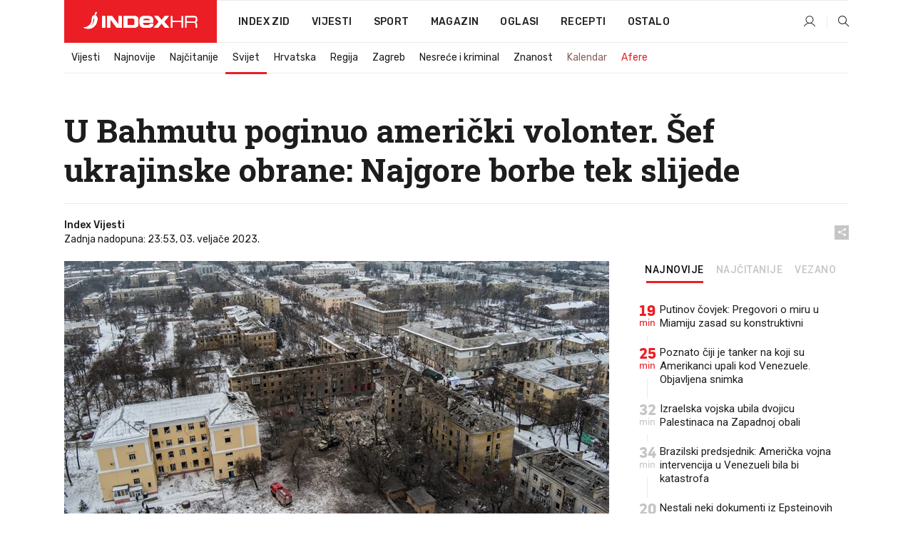

--- FILE ---
content_type: text/html; charset=utf-8
request_url: https://www.index.hr/vijesti/clanak/u-bahmutu-poginuo-americki-volonter-sef-ukrajinske-obrane-najgore-borbe-tek-slijede/2434868.aspx
body_size: 36825
content:


<!DOCTYPE html>
<html lang="hr">
<head>
    <!--detect slow internet connection-->
<script type="text/javascript">
    var IS_SLOW_INTERNET = false;
    var SLOW_INTERNET_THRESHOLD = 5000;//ms
    var slowLoadTimeout = window.setTimeout(function () {
        IS_SLOW_INTERNET = true;
    }, SLOW_INTERNET_THRESHOLD);

    window.addEventListener('load', function () {
        window.clearTimeout(slowLoadTimeout);
    }, false);
</script>

    <meta charset="utf-8" />
    <meta name="viewport" content="width=device-width,height=device-height, initial-scale=1.0">
    <title>U Bahmutu poginuo američki volonter. Šef ukrajinske obrane: Najgore borbe tek slijede - Index.hr</title>
    <!--todo: remove on production-->
    <meta name="description" content="OVDJE smo danas iz minute u minutu pratili događaje vezane za rat u Ukrajini.">
    <meta property="fb:app_id" content="216060115209819">
    <meta name="robots" content="max-image-preview:large">
    <meta name="referrer" content="no-referrer-when-downgrade">

    <link rel="preload" href="//micro.rubiconproject.com/prebid/dynamic/26072.js" as="script" />
    <link rel="preload" href="https://pagead2.googlesyndication.com/tag/js/gpt.js" as="script" />

     <!--adblock detection-->
<script src="/Scripts/adblockDetect/ads.js"></script>
    

<script>
    window.constants = window.constants || {};
    window.constants.statsServiceHost = 'https://stats.index.hr';
    window.constants.socketsHost = 'https://sockets.index.hr';
    window.constants.chatHost = 'https://chat.index.hr';
    window.constants.interactiveHost = 'https://interactive.index.hr';
    window.constants.ssoAuthority = 'https://sso.index.hr/';
</script>

        <!--recover ads, if adblock detected-->
<!--adpushup recovery-->
<script data-cfasync="false" type="text/javascript">(function (w, d) { var s = d.createElement('script'); s.src = '//delivery.adrecover.com/41144/adRecover.js'; s.type = 'text/javascript'; s.async = true; (d.getElementsByTagName('head')[0] || d.getElementsByTagName('body')[0]).appendChild(s); })(window, document);</script>


    <link rel='preconnect' href='https://fonts.googleapis.com' crossorigin>
    <link href="https://fonts.googleapis.com/css2?family=Roboto+Slab:wght@400;500;700;800&family=Roboto:wght@300;400;500;700;900&family=Rubik:wght@300;400;500;600;700&family=EB+Garamond:wght@600;700;800" rel="preload" as="style">
    <link href="https://fonts.googleapis.com/css2?family=Roboto+Slab:wght@400;500;700;800&family=Roboto:wght@300;400;500;700;900&family=Rubik:wght@300;400;500;600;700&family=EB+Garamond:wght@600;700;800" rel="stylesheet">

    

        <link href="/Content/desktop-bundle.min.css?v=37130f30-3ee0-491a-b9ba-afd806870d81" rel="preload" as="style" />
        <link href="/Content/desktop-bundle.min.css?v=37130f30-3ee0-491a-b9ba-afd806870d81" rel="stylesheet" />

    <link href="/Scripts/desktop-bundle.min.js?v=37130f30-3ee0-491a-b9ba-afd806870d81" rel="preload" as="script" />
    <script src="/Scripts/desktop-bundle.min.js?v=37130f30-3ee0-491a-b9ba-afd806870d81"></script>

    
<script>
    !function (e, o, n, i) { if (!e) { e = e || {}, window.permutive = e, e.q = []; var t = function () { return ([1e7] + -1e3 + -4e3 + -8e3 + -1e11).replace(/[018]/g, function (e) { return (e ^ (window.crypto || window.msCrypto).getRandomValues(new Uint8Array(1))[0] & 15 >> e / 4).toString(16) }) }; e.config = i || {}, e.config.apiKey = o, e.config.workspaceId = n, e.config.environment = e.config.environment || "production", (window.crypto || window.msCrypto) && (e.config.viewId = t()); for (var g = ["addon", "identify", "track", "trigger", "query", "segment", "segments", "ready", "on", "once", "user", "consent"], r = 0; r < g.length; r++) { var w = g[r]; e[w] = function (o) { return function () { var n = Array.prototype.slice.call(arguments, 0); e.q.push({ functionName: o, arguments: n }) } }(w) } } }(window.permutive, "cd150efe-ff8f-4596-bfca-1c8765fae796", "b4d7f9ad-9746-4daa-b552-8205ef41f49d", { "consentRequired": true });
    window.googletag = window.googletag || {}, window.googletag.cmd = window.googletag.cmd || [], window.googletag.cmd.push(function () { if (0 === window.googletag.pubads().getTargeting("permutive").length) { var e = window.localStorage.getItem("_pdfps"); window.googletag.pubads().setTargeting("permutive", e ? JSON.parse(e) : []); var o = window.localStorage.getItem("permutive-id"); o && (window.googletag.pubads().setTargeting("puid", o), window.googletag.pubads().setTargeting("ptime", Date.now().toString())), window.permutive.config.viewId && window.googletag.pubads().setTargeting("prmtvvid", window.permutive.config.viewId), window.permutive.config.workspaceId && window.googletag.pubads().setTargeting("prmtvwid", window.permutive.config.workspaceId) } });
    
</script>
<script async src="https://b4d7f9ad-9746-4daa-b552-8205ef41f49d.edge.permutive.app/b4d7f9ad-9746-4daa-b552-8205ef41f49d-web.js"></script>


    

<script type="text/javascript" src="https://interactive.index.hr/js/embed/interactive.min.js"></script>
<script>
    var $inin = $inin || {};

    $inin.config = {
        log: false,
        enabled: false
    }

    var $ininque = $ininque || [];

    var userPPID = accountService.GetUserPPID();

    if (userPPID){
        $inin.setClientUserId(userPPID);
    }

    $inin.enable();
</script>

    <!-- Global site tag (gtag.js) - Google Analytics -->
<script type="didomi/javascript" async src="https://www.googletagmanager.com/gtag/js?id=G-5ZTNWH8GVX"></script>
<script>
    window.dataLayer = window.dataLayer || [];
    function gtag() { dataLayer.push(arguments); }
    gtag('js', new Date());

    gtag('config', 'G-5ZTNWH8GVX');
</script>

        <script src="https://freshatl.azurewebsites.net/js/fresh-atl.js" async></script>

    <script>
        var googletag = googletag || {};
        googletag.cmd = googletag.cmd || [];
    </script>

    
        


<!-- Make sure this is inserted before your GPT tag -->
<script>
    var amazonAdSlots = [];

    amazonAdSlots.push({
        slotID: 'DA_L',
        slotName: '/21703950087/DA_vijesti_L',
        sizes: [[300, 250]]
    });

    amazonAdSlots.push({
        slotID: 'DA_R',
        slotName: '/21703950087/DA_vijesti_R',
        sizes: [[300, 250]]
    });

    amazonAdSlots.push({
        slotID: 'DA3',
        slotName: '/21703950087/DA3_vijesti',
        sizes: [[300, 250], [300, 600]]
    });

    amazonAdSlots.push({
        slotID: 'DA4',
        slotName: '/21703950087/DA4_vijesti',
        sizes: [[970, 90], [728, 90], [970, 250]]
    });


            amazonAdSlots.push({
                slotID: 'dfp-DIA',
                slotName: '/21703950087/DIA_vijesti',
                sizes: [[761, 152], [760, 200], [300, 250], [620, 350], [760, 150]]
            });

            amazonAdSlots.push({
                slotID: 'DA4',
                slotName: '/21703950087/DA_long',
                sizes: [[300, 250]]
            });
        </script>



    

<script type="text/javascript">
    window.gdprAppliesGlobally = true; (function () {
        function a(e) {
            if (!window.frames[e]) {
                if (document.body && document.body.firstChild) { var t = document.body; var n = document.createElement("iframe"); n.style.display = "none"; n.name = e; n.title = e; t.insertBefore(n, t.firstChild) }
                else { setTimeout(function () { a(e) }, 5) }
            }
        } function e(n, r, o, c, s) {
            function e(e, t, n, a) { if (typeof n !== "function") { return } if (!window[r]) { window[r] = [] } var i = false; if (s) { i = s(e, t, n) } if (!i) { window[r].push({ command: e, parameter: t, callback: n, version: a }) } } e.stub = true; function t(a) {
                if (!window[n] || window[n].stub !== true) { return } if (!a.data) { return }
                var i = typeof a.data === "string"; var e; try { e = i ? JSON.parse(a.data) : a.data } catch (t) { return } if (e[o]) { var r = e[o]; window[n](r.command, r.parameter, function (e, t) { var n = {}; n[c] = { returnValue: e, success: t, callId: r.callId }; a.source.postMessage(i ? JSON.stringify(n) : n, "*") }, r.version) }
            }
            if (typeof window[n] !== "function") { window[n] = e; if (window.addEventListener) { window.addEventListener("message", t, false) } else { window.attachEvent("onmessage", t) } }
        } e("__tcfapi", "__tcfapiBuffer", "__tcfapiCall", "__tcfapiReturn"); a("__tcfapiLocator"); (function (e) {
            var t = document.createElement("script"); t.id = "spcloader"; t.type = "text/javascript"; t.async = true; t.src = "https://sdk.privacy-center.org/" + e + "/loader.js?target=" + document.location.hostname; t.charset = "utf-8"; var n = document.getElementsByTagName("script")[0]; n.parentNode.insertBefore(t, n)
        })("02757520-ed8b-4c54-8bfd-4a5f5548de98")
    })();</script>


<!--didomi-->
<!--end-->


    <script>
        googletag.cmd.push(function() {
                
    googletag.pubads().setTargeting('rubrika', 'vijesti');
    googletag.pubads().setTargeting('articleId', '2434868');
    googletag.pubads().setTargeting('Rijeci_iz_naslova', ["bahmutu","poginuo","američki","volonter","ukrajinske","obrane","najgore","borbe","slijede"]);
    googletag.pubads().setTargeting('chat', 'no');
    googletag.pubads().setTargeting('paragrafX', '0');

    ;


            googletag.pubads().setTargeting('podrubrikaId', ["23"]);
        

            googletag.pubads().setTargeting('authorId', ["100","2072","2114","2209"]);
        

            googletag.pubads().setTargeting('tagId', ["31","642"]);
        ;
        });
    </script>

    
<script>
    var mainIndexDomainPath = "https://www.index.hr" + window.location.pathname;

    googletag.cmd.push(function () {
        googletag.pubads().disableInitialLoad();
        googletag.pubads().enableSingleRequest();
        googletag.pubads().collapseEmptyDivs(true);
        googletag.pubads().setTargeting('projekt', 'index');
        googletag.pubads().setTargeting('referer', '');
        googletag.pubads().setTargeting('hostname', 'www.index.hr');
        googletag.pubads().setTargeting('ar_1', 'false');
        googletag.pubads().setTargeting('ab_test', '');
        googletag.pubads().setTargeting('prebid', 'demand manager');

        if ('cookieDeprecationLabel' in navigator) {
            navigator.cookieDeprecationLabel.getValue().then((label) => {
                googletag.pubads().setTargeting('TPC', label);
            });
        }
        else {
            googletag.pubads().setTargeting('TPC', 'none');
        }

    });

    googleTagService.AddSlotRenderEndedListener();
</script>
    <script type='text/javascript' src='//static.criteo.net/js/ld/publishertag.js'></script>

    <meta property="og:title" content="U Bahmutu poginuo ameri&#x10D;ki volonter. &#x160;ef ukrajinske obrane: Najgore borbe tek slijede" />
    <meta property="og:description" content="OVDJE smo danas iz minute u minutu pratili doga&#x111;aje vezane za rat u Ukrajini." />
    <meta property="og:image" content="https://ip.index.hr/remote/bucket.index.hr/b/index/21204beb-6417-4b80-9799-1964bfdef2df.jpg?fb_wtrmrk=vijesti.jpg&amp;width=1200&amp;height=630&amp;mode=crop&amp;format=png" />
    <meta property="og:image:width" content="1200" />
    <meta property="og:image:height" content="630" />

    <meta name="twitter:card" content="summary_large_image">
    <meta name="twitter:site" content="@indexhr">
    <meta name="twitter:title" content="U Bahmutu poginuo ameri&#x10D;ki volonter. &#x160;ef ukrajinske obrane: Najgore borbe tek slijede">
    <meta name="twitter:description" content="OVDJE smo danas iz minute u minutu pratili doga&#x111;aje vezane za rat u Ukrajini.">
    <meta name="twitter:image" content="https://ip.index.hr/remote/bucket.index.hr/b/index/21204beb-6417-4b80-9799-1964bfdef2df.jpg?fb_wtrmrk=vijesti.jpg&amp;width=1200&amp;height=630&amp;mode=crop&amp;format=png">

    <script type="application/ld&#x2B;json">
        {"@context":"https://schema.org","@type":"WebSite","name":"Index.hr","potentialAction":{"@type":"SearchAction","target":"https://www.index.hr/trazi.aspx?upit={search_term_string}","query-input":"required name=search_term_string"},"url":"https://www.index.hr/"}
    </script>
    <script type="application/ld&#x2B;json">
        {"@context":"https://schema.org","@type":"Organization","name":"Index.hr","sameAs":["https://www.facebook.com/index.hr/","https://twitter.com/indexhr","https://www.youtube.com/channel/UCUp6H4ko32XqnV_6MOPunBA"],"url":"https://www.index.hr/","logo":{"@type":"ImageObject","url":"https://www.index.hr/Content/img/logo/index_logo_112x112.png"}}
    </script>

    <!-- Meta Pixel Code -->
<script>
    !function (f, b, e, v, n, t, s) {
        if (f.fbq) return; n = f.fbq = function () {
            n.callMethod ?
                n.callMethod.apply(n, arguments) : n.queue.push(arguments)
        };
        if (!f._fbq) f._fbq = n; n.push = n; n.loaded = !0; n.version = '2.0';
        n.queue = []; t = b.createElement(e); t.async = !0;
        t.src = v; s = b.getElementsByTagName(e)[0];
        s.parentNode.insertBefore(t, s)
    }(window, document, 'script',
        'https://connect.facebook.net/en_US/fbevents.js');
    fbq('init', '1418122964915670');
    fbq('track', 'PageView');
</script>
<noscript>
    <img height="1" width="1" style="display:none"
         src="https://www.facebook.com/tr?id=1418122964915670&ev=PageView&noscript=1" />
</noscript>
<!-- End Meta Pixel Code -->


    <script src="https://apetite.index.hr/bundles/apetite.js"></script>
    <script>
        var apetite = new AnalyticsPetite({ host: 'https://apetite.index.hr' });
        
                        apetite.setCategory('vijesti');
                        apetite.setArticleId('a-2434868');

        apetite.collect();
    </script>

    
    <link href="/Content/bootstrap-rating.css" rel="stylesheet" />
    <script async src='https://www.google.com/recaptcha/api.js'></script>

        <link rel="canonical" href="https://www.index.hr/vijesti/clanak/u-bahmutu-poginuo-americki-volonter-sef-ukrajinske-obrane-najgore-borbe-tek-slijede/2434868.aspx">
        <link rel="alternate" href="https://www.index.hr/mobile/vijesti/clanak/u-bahmutu-poginuo-americki-volonter-sef-ukrajinske-obrane-najgore-borbe-tek-slijede/2434868.aspx">

    <link rel="og:url" href="https://www.index.hr/clanak.aspx?id=2434868">



    <meta property="og:type" content="article" />
    <meta property="og:url" content="https://www.index.hr/clanak.aspx?id=2434868">

    <script type="application/ld&#x2B;json">
        {"@context":"https://schema.org","@type":"WebPage","name":"U Bahmutu poginuo američki volonter. Šef ukrajinske obrane: Najgore borbe tek slijede","description":"OVDJE smo danas iz minute u minutu pratili događaje vezane za rat u Ukrajini.","url":"https://www.index.hr/","publisher":{"@type":"Organization","name":"Index.hr","sameAs":["https://www.facebook.com/index.hr/","https://twitter.com/indexhr","https://www.youtube.com/channel/UCUp6H4ko32XqnV_6MOPunBA"],"url":"https://www.index.hr/","logo":{"@type":"ImageObject","url":"https://www.index.hr/Content/img/logo/index_logo_112x112.png"}}}
    </script>
    <script type="application/ld&#x2B;json">
        {"@context":"https://schema.org","@type":"BreadcrumbList","itemListElement":[{"@type":"ListItem","name":"Index.hr","item":{"@type":"Thing","@id":"https://www.index.hr"},"position":1},{"@type":"ListItem","name":"Vijesti","item":{"@type":"Thing","@id":"https://www.index.hr/vijesti"},"position":2},{"@type":"ListItem","name":"Svijet","item":{"@type":"Thing","@id":"https://www.index.hr/vijesti/rubrika/svijet/23.aspx"},"position":3},{"@type":"ListItem","name":"U Bahmutu poginuo američki volonter. Šef ukrajinske obrane: Najgore borbe tek slijede","item":{"@type":"Thing","@id":"https://www.index.hr/vijesti/clanak/u-bahmutu-poginuo-americki-volonter-sef-ukrajinske-obrane-najgore-borbe-tek-slijede/2434868.aspx"},"position":4}]}
    </script>
    <script type="application/ld&#x2B;json">
        {"@context":"https://schema.org","@type":"NewsArticle","name":"U Bahmutu poginuo američki volonter. Šef ukrajinske obrane: Najgore borbe tek slijede","description":"OVDJE smo danas iz minute u minutu pratili događaje vezane za rat u Ukrajini.","image":{"@type":"ImageObject","url":"https://ip.index.hr/remote/bucket.index.hr/b/index/21204beb-6417-4b80-9799-1964bfdef2df.jpg","height":650,"width":1200},"mainEntityOfPage":{"@type":"WebPage","name":"U Bahmutu poginuo američki volonter. Šef ukrajinske obrane: Najgore borbe tek slijede","description":"OVDJE smo danas iz minute u minutu pratili događaje vezane za rat u Ukrajini.","url":"https://www.index.hr/vijesti/clanak/u-bahmutu-poginuo-americki-volonter-sef-ukrajinske-obrane-najgore-borbe-tek-slijede/2434868.aspx","publisher":{"@type":"Organization","name":"Index.hr","sameAs":["https://www.facebook.com/index.hr/","https://twitter.com/indexhr","https://www.youtube.com/channel/UCUp6H4ko32XqnV_6MOPunBA"],"url":"https://www.index.hr/","logo":{"@type":"ImageObject","url":"https://www.index.hr/Content/img/logo/index_logo_112x112.png"}}},"url":"https://www.index.hr/vijesti/clanak/u-bahmutu-poginuo-americki-volonter-sef-ukrajinske-obrane-najgore-borbe-tek-slijede/2434868.aspx","author":{"@type":"Organization","name":"Index.hr","sameAs":["https://www.facebook.com/index.hr/","https://twitter.com/indexhr","https://www.youtube.com/channel/UCUp6H4ko32XqnV_6MOPunBA"],"url":"https://www.index.hr/","logo":{"@type":"ImageObject","url":"https://www.index.hr/Content/img/logo/index_logo_112x112.png"}},"dateModified":"2023-02-03","datePublished":"2023-02-03","headline":"U Bahmutu poginuo američki volonter. Šef ukrajinske obrane: Najgore borbe tek slijede","keywords":"Rusija,ukrajina","publisher":{"@type":"Organization","name":"Index.hr","sameAs":["https://www.facebook.com/index.hr/","https://twitter.com/indexhr","https://www.youtube.com/channel/UCUp6H4ko32XqnV_6MOPunBA"],"url":"https://www.index.hr/","logo":{"@type":"ImageObject","url":"https://www.index.hr/Content/img/logo/index_logo_112x112.png"}}}
    </script>

    <script src="https://cdnjs.cloudflare.com/ajax/libs/fingerprintjs2/1.6.1/fingerprint2.min.js"></script>

        <link rel="preload" as="image" imagesrcset="https://ip.index.hr/remote/bucket.index.hr/b/index/21204beb-6417-4b80-9799-1964bfdef2df.jpg?width=765&amp;height=414">

        <script type="text/javascript">
            window._taboola = window._taboola || [];
            _taboola.push({ article: 'auto' });
            !function (e, f, u, i) {
                if (!document.getElementById(i)) {
                    e.async = 1;
                    e.src = u;
                    e.id = i;
                    f.parentNode.insertBefore(e, f);
                }
            }(document.createElement('script'),
                document.getElementsByTagName('script')[0],
                '//cdn.taboola.com/libtrc/indexhr-en/loader.js',
                'tb_loader_script');
            if (window.performance && typeof window.performance.mark == 'function') { window.performance.mark('tbl_ic'); }
        </script>

    <script>
        bridPlayerService.AddKeyValueIntoMacros('rubrika', 'vijesti');
        bridPlayerService.AddKeyValueIntoMacros('projekt', 'index');
    </script>

</head>
<body>
    <script>
    window.fbAsyncInit = function () {
        FB.init({
            appId: '216060115209819',
            xfbml: true,
            version: 'v19.0'
        });
    };
</script>
<script async defer crossorigin="anonymous" src="https://connect.facebook.net/hr_HR/sdk.js"></script>
    <!--OpenX-->
<iframe src="//u.openx.net/w/1.0/pd?ph=&cb=78433387-7648-4643-bb80-46b68fbd19c2&gdpr=1&gdpr_consent=2" style="display:none;width:0;height:0;border:0; border:none;"></iframe>

        




    <div class="main-container no-padding main-content-bg">
                

<div class="google-billboard-top">
    <!-- /21703950087/DB1 -->
    <div id='DB1' class="js-slot-container" data-css-class="google-box bottom-margin-60">
        <script>
            googletag.cmd.push(function () {
                googletag.defineSlot('/21703950087/DB1', [[970, 250], [970, 500], [970, 90], [728, 90], [800, 250], [1, 1]], 'DB1').addService(googletag.pubads());

                googletag.display('DB1');
            });
        </script>
    </div>
</div>

    </div>

    


<header class="main-menu-container">
    <div class="float-menu no-height" style="" menu-fix-top>
        <div class="main-container no-height clearfix">
            <div class="main-menu no-height">
                    <h1 class="js-logo logo vijesti-gradient-bg">
                        <img class="main" src="/Content/img/logo/index_main.svg" alt="index.hr" />
                        <img class="small" src="/Content/img/logo/paprika_logo.svg" alt="index.hr" />
                        <a class="homepage-link" href="/" title="index.hr"> </a>
                    </h1>
                <nav class="menu-holder clearfix" aria-label="Glavna navigacija">
                    <ul>
                        <li>
                            <a class="main-text-hover no-drop" href="/zid"> Index Zid</a>
                        </li>

                        <li>
                            <a class="vijesti-text-hover" href="/vijesti">
                                Vijesti
                            </a>
                        </li>
                        <li>
                            <a class="sport-text-hover" href="/sport">
                                Sport
                            </a>
                        </li>
                        <li class="menu-drop">
                            <span class="expandable magazin-text-hover">Magazin</span>
                            <ul class="dropdown-content display-none">
                                <li class="magazin-bg-hover">
                                    <a href="/magazin">
                                        Magazin
                                    </a>
                                </li>
                                <li class="shopping-bg-gradient-hover">
                                    <a href="/shopping">
                                        Shopping
                                    </a>
                                </li>
                                <li class="ljubimci-bg-hover">
                                    <a href="/ljubimci">
                                        Ljubimci
                                    </a>
                                </li>
                                <li class="food-bg-hover">
                                    <a href="/food">
                                        Food
                                    </a>
                                </li>
                                <li class="mame-bg-hover">
                                    <a href="/mame">
                                        Mame
                                    </a>
                                </li>
                                <li class="auto-bg-gradient-hover">
                                    <a href="/auto">
                                        Auto
                                    </a>
                                </li>
                                <li class="fit-bg-hover">
                                    <a href="/fit">
                                        Fit
                                    </a>
                                </li>
                                <li class="chill-bg-hover">
                                    <a href="/chill">
                                        Chill
                                    </a>
                                </li>
                                <li class="horoskop-bg-hover">
                                    <a href="/horoskop">
                                        Horoskop
                                    </a>
                                </li>
                            </ul>
                        </li>
                        <li>
                            <a class="oglasi-text-hover" href="https://www.index.hr/oglasi">
                                Oglasi
                            </a>
                        </li>
                        <li>
                            <a class="recepti-text-hover" href="https://recepti.index.hr">
                                Recepti
                            </a>
                        </li>
                        <li class="menu-drop">
                            <span class="expandable">Ostalo</span>
                            <ul class="dropdown-content ostalo display-none">
                                <li class="main-bg-hover">
                                    <a href="https://jobs.index.hr/">
                                        Zaposli se na Indexu
                                    </a>
                                </li>
                                <li class="lajkhr-bg-hover">
                                    <a href="https://www.index.hr/lajk/">
                                        Lajk.hr
                                    </a>
                                </li>
                                <li class="vjezbe-bg-hover">
                                    <a href="https://vjezbe.index.hr">
                                        Vježbe
                                    </a>
                                </li>
                                <li class="main-bg-hover">
                                    <a href="/info/tecaj">
                                        Tečaj
                                    </a>
                                </li>
                                <li class="main-bg-hover">
                                    <a href="/info/tv">
                                        TV program
                                    </a>
                                </li>
                                <li class="main-bg-hover">
                                    <a href="/info/kino">
                                        Kino
                                    </a>
                                </li>
                                <li class="main-bg-hover">
                                    <a href="/info/vrijeme">
                                        Vrijeme
                                    </a>
                                </li>
                                <li class="kalendar-bg-hover">
                                    <a href="/kalendar">
                                        Kalendar
                                    </a>
                                </li>
                            </ul>
                        </li>
                    </ul>
                    <ul class="right-part">
                        <li id="login-menu" class="menu-drop">
                            


<div id="menu-login"
     v-scope
     v-cloak
     @mounted="onLoad">
    <div v-if="userInfo !== null && userInfo.IsLoggedIn === true">
        <div class="user-menu expandable no-padding">
            <div v-if="userInfo.ProfileImage === null" class="initials-holder separator center-aligner">
                <div class="initials center-aligner">
                    {{userInfo.Initials}}
                </div>
                <div class="user-firstname">
                    {{userInfo.FirstName}}
                </div>
            </div>

            <div v-if="userInfo.ProfileImage !== null" class="avatar separator center-aligner">
                <img :src="'https://ip.index.hr/remote/bucket.index.hr/b/index/' + userInfo.ProfileImage + '?width=20&height=20&mode=crop'" />
                <div class="user-firstname">
                    {{userInfo.FirstName}}
                </div>
            </div>
        </div>
        <ul class="dropdown-content display-none">
            <li class="main-bg-hover">
                <a href="/profil">Moj profil</a>
            </li>
            <li class="main-bg-hover">
                <a :href="'https://sso.index.hr/' + 'account/dashboard?redirect_hint=' + 'https%3A%2F%2Fwww.index.hr%2Fvijesti%2Fclanak%2Fu-bahmutu-poginuo-americki-volonter-sef-ukrajinske-obrane-najgore-borbe-tek-slijede%2F2434868.aspx'">Upravljanje računom</a>
            </li>
            <li class="main-bg-hover">
                <a @click="logout">Odjavite se</a>
            </li>
        </ul>
    </div>

    <div v-if="userInfo === null || userInfo.IsLoggedIn === false" @click="login" class="user-menu no-padding">
        <div class="login-btn separator">
            <i class="index-user-alt"></i>
        </div>
    </div>
</div>

<script>
    PetiteVue.createApp({
        userInfo: {},
        onLoad() {
            var self = this;

            var userInfoCookie = accountService.GetUserInfo();

            if (userInfoCookie != null) {
                self.userInfo = accountService.GetUserInfo();
            }
            else {
                $.post('/create-user-cookie', function (response) {
                    self.userInfo = accountService.GetUserInfo();
                });
            }
        },
        login() {
            globalDirectives.ShowLoginPopup()
        },
        logout() {
            accountService.Logout('/profil/odjava')
        }
    }).mount("#menu-login");
</script>

                        </li>
                        <li>
                            <a href="/trazi.aspx" class="menu-icon btn-open-search"><i class="index-magnifier"></i></a>
                        </li>
                    </ul>
                </nav>
            </div>
        </div>
    </div>

        


    <div class="sub-menu-container main-container">
        <div class="sub-menu-holder scroll-menu-arrows-holder" data-animate-width="200">
            <ul class="sub-menu scroll-menu clearfix">
                    <li class="sub-menu-item scroll-menu-item vijesti-border-bottom ">
                        <a class="" href="/vijesti">Vijesti</a>
                    </li>
                    <li class="sub-menu-item scroll-menu-item vijesti-border-bottom ">
                        <a class="" href="/najnovije?kategorija=3">Najnovije</a>
                    </li>
                    <li class="sub-menu-item scroll-menu-item vijesti-border-bottom ">
                        <a class="" href="/najcitanije?kategorija=3">Naj&#x10D;itanije</a>
                    </li>
                    <li class="sub-menu-item scroll-menu-item vijesti-border-bottom active">
                        <a class="" href="/vijesti/rubrika/svijet/23.aspx">Svijet</a>
                    </li>
                    <li class="sub-menu-item scroll-menu-item vijesti-border-bottom ">
                        <a class="" href="/vijesti/rubrika/hrvatska/22.aspx">Hrvatska</a>
                    </li>
                    <li class="sub-menu-item scroll-menu-item vijesti-border-bottom ">
                        <a class="" href="/vijesti/rubrika/regija/1540.aspx">Regija</a>
                    </li>
                    <li class="sub-menu-item scroll-menu-item vijesti-border-bottom ">
                        <a class="" href="/vijesti/rubrika/zagreb/1553.aspx">Zagreb</a>
                    </li>
                    <li class="sub-menu-item scroll-menu-item vijesti-border-bottom ">
                        <a class="" href="/vijesti/rubrika/nesrece-i-kriminal/46.aspx">Nesre&#x107;e i kriminal</a>
                    </li>
                    <li class="sub-menu-item scroll-menu-item vijesti-border-bottom ">
                        <a class="" href="/vijesti/rubrika/znanost/1722.aspx">Znanost</a>
                    </li>
                    <li class="sub-menu-item scroll-menu-item vijesti-border-bottom ">
                        <a class="kalendar-text kalendar-text-hover" href="/kalendar">Kalendar</a>
                    </li>
                    <li class="sub-menu-item scroll-menu-item vijesti-border-bottom ">
                        <a class="vijesti-text vijesti-text-hover" href="/afere">Afere</a>
                    </li>
            </ul>
            <div class="scroll-menu-arrows display-none">
                <div class="navigation-arrow left-arrow disabled vijesti-text-hover"><i class="index-arrow-left"></i></div>
                <div class="navigation-arrow right-arrow disabled vijesti-text-hover"><i class="index-arrow-right"></i></div>
            </div>
        </div>
    </div>

</header>


        <div class="dfp-left-column">
            

<!-- /21703950087/D_sky_L -->
<div id='D_sky_L' class="js-slot-container" data-css-class="google-box">
    <script>
        googletag.cmd.push(function () {
            googletag.defineSlot('/21703950087/D_sky_L', [[300, 600], [160, 600]], 'D_sky_L').addService(googletag.pubads());
            googletag.display('D_sky_L');
        });
    </script>
</div>
        </div>

    <main>
        







    


<div class="js-slot-container" data-has-close-btn="true">
    <div class="js-slot-close-btn dfp-close-btn dfp-close-btn-fixed display-none">
        <div class="close-btn-creative">
            <i class="index-close"></i>
        </div>
    </div>

    <!-- /21703950087/D_sticky -->
    <div id='D_sticky' class="js-slot-holder" data-css-class="google-box bottom-sticky">
        <script>
            googletag.cmd.push(function () {
                googletag.defineSlot('/21703950087/D_sticky_all', [[1200, 150], [728, 90], [970, 250], [970, 90], [1, 1]], 'D_sticky').addService(googletag.pubads());

                googletag.display('D_sticky');
            });
        </script>
    </div>
</div>



<style>
    .main-container {
        max-width: 1140px;
    }

    .dfp-left-column {
        margin-right: 570px;
    }

    .dfp-right-column {
        margin-left: 570px;
    }
</style>

<article class="article-container"  data-breakrows="0" data-author="[100,2072,2114,2209]">
    <div class="article-header-code">
        
    </div>

    <div class="article-holder main-container main-content-bg ">


            







        <header class="article-title-holder">
            


<h1 class="vijesti-text-parsed title js-main-title">
    U Bahmutu poginuo američki volonter. Šef ukrajinske obrane: Najgore borbe tek slijede
</h1>

<div class="article-info flex">
    <div class="author-holder flex">

        <div class="flex-1">
                <div class="author-name flex">
                    Index Vijesti

                </div>

            <div>
                Zadnja nadopuna: 23:53, 03. velja&#x10D;e 2023.
            </div>
        </div>
    </div>
    <div class="social-holder flex">
        <div class="other"><i class="index-share"></i></div>
        


<div class="share-buttons-holder display-none clearfix">
    <div class="facebook-bg share-button" share-button data-share-action="facebook" data-article-id="2434868" data-facebook-url="https://www.index.hr/clanak.aspx?id=2434868">
        <i class="index-facebook"></i>
    </div>

    <script type="text/javascript" async src="https://platform.twitter.com/widgets.js"></script>
    <a class="share-button x-bg" share-button data-share-action="twitter" data-article-id="2434868" href="https://twitter.com/intent/tweet?url=https://www.index.hr/clanak.aspx?id=2434868&via=indexhr&text=U Bahmutu poginuo ameri&#x10D;ki volonter. &#x160;ef ukrajinske obrane: Najgore borbe tek slijede&size=large">
        <i class="index-x"></i>
    </a>

    <script type="text/javascript" async defer src="//assets.pinterest.com/js/pinit.js"></script>

    <a class="share-button pinterest-bg pin-it-button" share-button data-share-action="pinterest" data-article-id="2434868" href="http://pinterest.com/pin/create/button/?url=https://www.index.hr/clanak.aspx?id=2434868&media=https://ip.index.hr/remote/bucket.index.hr/b/index/21204beb-6417-4b80-9799-1964bfdef2df.jpg&description=U Bahmutu poginuo ameri&#x10D;ki volonter. &#x160;ef ukrajinske obrane: Najgore borbe tek slijede" data-pin-custom="true">
        <i class="index-pinterest"></i>
    </a>

    <a class="share-button gplus-bg" share-button data-share-action="gplus" data-article-id="2434868" href="https://plus.google.com/share?url=https://www.index.hr/clanak.aspx?id=2434868" onclick="javascript:window.open(this.href,'', 'menubar=no,toolbar=no,resizable=yes,scrollbars=yes,height=600,width=400');return false;">
        <i class="index-gplus"></i>
    </a>

    <a class="share-button linkedin-bg" share-button data-share-action="linkedin" data-article-id="2434868" href="https://www.linkedin.com/shareArticle?mini=true&url=https://www.index.hr/clanak.aspx?id=2434868&title=U Bahmutu poginuo ameri&#x10D;ki volonter. &#x160;ef ukrajinske obrane: Najgore borbe tek slijede&summary=OVDJE smo danas iz minute u minutu pratili doga&#x111;aje vezane za rat u Ukrajini.&source=Index.hr" onclick="javascript:window.open(this.href,'', 'menubar=no,toolbar=no,resizable=yes,scrollbars=yes,height=400,width=600');return false;">
        <i class="index-linkedIn"></i>
    </a>

    <a class="share-button mail-bg" share-button data-share-action="mail" data-article-id="2434868" href="mailto:?subject=U Bahmutu poginuo ameri&#x10D;ki volonter. &#x160;ef ukrajinske obrane: Najgore borbe tek slijede&body=https%3A%2F%2Fwww.index.hr%2Fclanak.aspx%3Fid%3D2434868" target="_blank">
        <i class="index-mail"></i>
    </a>

    <div class="share-button btn-close">
        <i class="index-close"></i>
    </div>
</div>
    </div>
</div>


        </header>

        <div class="top-part flex">
            <div class="left-part">
                        

<figure class="img-container">
        <div class="img-holder" style="padding-bottom: 54.12%;">
            <img class="img-responsive" src="https://ip.index.hr/remote/bucket.index.hr/b/index/21204beb-6417-4b80-9799-1964bfdef2df.jpg?width=765&amp;height=414" alt="U Bahmutu poginuo ameri&#x10D;ki volonter. &#x160;ef ukrajinske obrane: Najgore borbe tek slijede" />
        </div>

        <figcaption class="main-img-desc clearfix">
            <span></span>
                <span class="credits">Foto: Profimedia/EPA</span>
        </figcaption>
</figure>

                <div class="content-holder">
                            

<div class="js-slot-container" data-css-class="dfp-inarticle" data-disclaimer="true">
    <span class="js-slot-disclaimer ad-unit-text display-none">
        Tekst se nastavlja ispod oglasa
    </span>

    <div class="flex no-margin double">
        <!-- /21703950087/DA_top_L -->
        <div id="DA_top_L" class="no-margin">
            <script>
                googletag.cmd.push(function () {
                    googletag.defineSlot('/21703950087/DA_top_L', [[300, 250], [1, 1]], 'DA_top_L').addService(googletag.pubads());

                    googletag.display('DA_top_L');
                });
            </script>
        </div>

        <!-- /21703950087/DA_top_R -->
        <div id="DA_top_R" class="no-margin">
            <script>
                googletag.cmd.push(function () {
                    googletag.defineSlot('/21703950087/DA_top_R', [[300, 250], [1, 1]], 'DA_top_R').addService(googletag.pubads());

                    googletag.display('DA_top_R');
                });
            </script>
        </div>
    </div>
</div>


                    <div class="text-holder">
                            

<section class="text vijesti-link-underline js-smartocto" aria-label="Tekst članka">
    
</section>

                            


<section class="article-live-details-container js-smartocto " aria-label="Tekst članka">
        <div class="text vijesti-link-underline ">
<p>OVDJE smo danas iz minute u minutu pratili događaje vezane za rat u Ukrajini.</p>

<ul>
	<li>Podignuta kaznena prijava protiv Jevgenija Prigožina</li>
	<li>U Bahmutu poginuo američki volonter&nbsp;Pete Reed</li>
	<li>Očekuje se da će SAD u novi paket vojne pomoći Ukrajini uključiti i rakete puno većeg dometa nego dosad</li>
	<li>Europska komisija šalje Ukrajincima paket pomoći vrijedan 450 milijuna eura</li>
	<li>Ukrajinski ministar obrane: Ruska ofenziva mogla bi krenuti na 24. veljače, mobilizirali su pola milijuna ljudi&nbsp;</li>
	<li>Ruski dužnosnik: Bahmut je operativno okružen</li>
</ul>
        </div>


        <div class="details-addition ">
            Razvoj doga&#x111;aja pratite na Indexu
        </div>
</section>
                            

<div class="article-report-container">
    <div class="article-report-trigger" data-article-id="2434868">
        <div class="bullet-send-report-icon">
            <i class="index-send"></i>
        </div>
        Znate li nešto više o temi ili želite prijaviti grešku u tekstu? Kliknite <strong>ovdje</strong>.
        </div>
    <div class="popup-holder report-holder display-none">
        <div class="loading-container">
            <span class="img-helper"></span>
            <img src="/Content/img/loader_40px.gif" />
        </div>
    </div>
</div>
                            


<section class="article-live-content-container js-article-live-content-container" aria-label="Uživo" aria-live="polite">
    <ul class="nav main-tab main-content-bg flex " role="tablist">
        <li role="presentation" class="active vijesti-border-bottom vijesti-text">
            <a href="#tab-content-live" aria-controls="tab-live" role="tab" data-toggle="tab">Uživo</a>
        </li>
            <li role="presentation" class="vijesti-border-bottom vijesti-text">
                <a href="#tab-content-embed" aria-controls="tab-embed" role="tab" data-toggle="tab">
                    KARTA SUKOBA
                </a>
            </li>
            <li class="vijesti-border-bottom vijesti-text">
                <a class="js-live-comments-tab" href="#comments-container">Komentari</a>
            </li>
    </ul>

    <div class="tab-content">
        <div role="tabpanel" class="tab-pane tab-live active" id="tab-content-live">
            

<div class="article-live-broadcast-container js-article-live-broadcast-container">
    <div class="items-header flex">
            <div class="toggle-btn-container flex">
                <label class="toggle-btn-holder">
                    <input type="checkbox" id="key-items" class="js-key-items-toggle">
                    <span class="slider vijesti-bg"></span>
                </label>
                <label class="toggle-btn-label" for="key-items">Samo ključni događaji</label>
            </div>

        <div class="sorting-holder">
            <div class="options btn-group js-order-options">
                <a href="#" class="dropdown-toggle" data-toggle="dropdown" aria-haspopup="true" aria-expanded="false">
                    Prvo najnovije <i class="index-arrow-down vijesti-text"></i>
                </a>
                <ul class="dropdown-menu">
                    <li class="vijesti-bg-hover" data-value="latest">Prvo najnovije</li>
                    <li class="vijesti-bg-hover" data-value="oldest">Prvo najstarije</li>
                </ul>
            </div>
        </div>
    </div>
    <div class="items-holder js-items-holder js-smartocto">
        


        


<article class="item-holder js-item-holder flex   " data-item-id="73286" data-item-version="1">
        <a id="live-73286" class="anchor"></a>
        <div class="special-indicator "></div>
        <div class="item-icon-holder">
        </div>
        <div class="item-content-holder vijesti-link-underline">
                <div class="content-date">
                        <span class="">03.02.2023. 23:53</span>
                </div>
                <div class="content-title">
                    Ruski studenti &#x107;e u&#x10D;iti o &quot;specijalnoj vojnoj operaciji&quot;
                </div>
                <div class="content-text">
                    <p>Ruska sveučilišta poučavat će o ciljevima ruske "specijalne vojne operacije" u Ukrajini, izvijestio je u ruski državni medij TASS pozivajući se na Ministarstvo znanosti i visokog obrazovanja.</p>

<p>Prema TASS-u, prema novom nastavnom planu i programu sveučilišta će poučavat "specijalnu vojnu operaciju u Ukrajini, sankcije, pritisak zapadnih zemalja na Rusiju, pokušaji da se Rusija izolira od ostatka svijeta", kao i "ciljeve posebne vojne operacije".</p>

<p>Istaknute su teme poput "odbijanja SAD-a, NATO-a i EU-a da razgovaraju o prijetnjama nacionalnoj sigurnosti Rusije, oružanim provokacijama u Donbasu, oružanim provokacijama i pripremama Ukrajine za nasilno zauzimanje republika Donbasa, službeno priznanje LNR i DNR od strane Rusije", izvijestio je TASS.</p>

                </div>
        </div>
</article>


        


<article class="item-holder js-item-holder flex secondary-content-bg-light  " data-item-id="73285" data-item-version="2">
        <a id="live-73285" class="anchor"></a>
        <div class="special-indicator "></div>
        <div class="item-icon-holder">
        </div>
        <div class="item-content-holder vijesti-link-underline">
                <div class="content-date">
                        <span class="">03.02.2023. 22:46</span>
                </div>
                <div class="content-title">
                    U Bahmutu poginuo ameri&#x10D;ki volonter
                </div>
                <div class="content-text">
                    <p>Američki volonter Pete Reed ubijen je jučer u Bahmutu dok je pomagao civilima, navodi se u priopćenju Global Response Medicine, humanitarne organizacije koju je osnovao.</p>

<p>"Jučer je u Bahmutu u Ukrajini ubijen osnivač GRM-a Pete Reed. Pete je bio temelj GRM-a i obnaša je dužnost predsjednika uprave 4 godine. U siječnju je Pete napustio GRM kako bi radio s Global Outreach Doctors na njihovoj misiji u Ukrajini i ubijen je prilikom pružanja pomoći", piše u objavi.</p>

<div class="js-editor-embed-container js-embed-twitter lazyload-content" data-lazyload-content="
<blockquote class=&quot;twitter-tweet&quot;>
<p dir=&quot;ltr&quot; lang=&quot;en&quot;>Pete Reed, a volunteer medic, was killed by shelling in Bakhmut, Ukraine yesterday while trying to evacuate civilians. One of the most selfless people I've ever met. Rest in peace, brother. <a href=&quot;https://t.co/sjcvDrG2SI&quot;>pic.twitter.com/sjcvDrG2SI</a></p>
— Cengiz (@CengizYar) <a href=&quot;https://twitter.com/CengizYar/status/1621576251034013696?ref_src=twsrc%5Etfw&quot;>February 3, 2023</a></blockquote>
<script async=&quot;&quot; charset=&quot;utf-8&quot; src=&quot;https://platform.twitter.com/widgets.js&quot;></script>
"></div>

<p>"Ovo je snažan podsjetnik na opasnosti s kojima se suočavaju spasioci i humanitarni radnici u zonama sukoba dok služe građanima uhvaćenim u unakrsnoj vatri. Pete je imao samo 33 godine, ali je živio život služeći drugima, prvo kao odlikovani američki marinac, a potom u humanitarnoj pomoći. GRM će nastojati poštovati njegovu ostavštinu", stoji u priopćenju.</p>

<p>Glasnogovornik američkog State Departmenta novinarima je potvrdio "nedavnu smrt američkog državljanina u Ukrajini".</p>

                </div>
        </div>
</article>


        


<article class="item-holder js-item-holder flex   " data-item-id="73284" data-item-version="1">
        <a id="live-73284" class="anchor"></a>
        <div class="special-indicator "></div>
        <div class="item-icon-holder">
        </div>
        <div class="item-content-holder vijesti-link-underline">
                <div class="content-date">
                        <span class="">03.02.2023. 22:40</span>
                </div>
                <div class="content-title">
                    Kanada uvodi nove sankcije Rusiji
                </div>
                <div class="content-text">
                    <p>Kanada je uvela sankcije za 38 osoba i 16 entiteta za koje kaže da su suučesnici u širenju ruskih dezinformacija i propagande. Na popisu je i ruska državna medijska grupa MIA Rossiya Segodnya, vlasnica Sputnika i agencije Ria Novosti.</p>

                </div>
        </div>
</article>


        


<article class="item-holder js-item-holder flex   " data-item-id="73283" data-item-version="1">
        <a id="live-73283" class="anchor"></a>
        <div class="special-indicator "></div>
        <div class="item-icon-holder">
        </div>
        <div class="item-content-holder vijesti-link-underline">
                <div class="content-date">
                        <span class="">03.02.2023. 22:29</span>
                </div>
                <div class="content-title">
                    Njema&#x10D;ki trener prodavao informacije Rusiji?
                </div>
                <div class="content-text">
                    <p>The Telegraph&nbsp;je večeras objavio identitet muškarca koji je u Njemačkoj osumnjičen da je kao dvostruki agent prenosio informacije Rusiji. Radi se o nogometnom treneru Carstenu Linkeu. On je uhićen u prosincu pod optužbom da je&nbsp;prodao povjerljive dokumente ruskom FSB-u.</p>

<p>Linke je radio u njemačkoj Saveznoj obavještajnoj službi BND.</p>

                </div>
        </div>
</article>


            


<div class="js-slot-container" data-css-class="dfp-container dfp-container-with-text" data-disclaimer="true">
    <span class="js-slot-disclaimer ad-unit-text display-none">
        Tekst se nastavlja ispod oglasa
    </span>

    <div class="flex no-margin double">
        <!-- /21703950087/D_live -->
        <div id="D_live_L-4" class="no-margin" data-use-mra="true">
            <script>
                var articleLiveSlots = articleLiveSlots || [];

                googletag.cmd.push(function () {
                    var slot = googletag.defineSlot('/21703950087/D_live', [[300, 250], [1, 1]], 'D_live_L-4').addService(googletag.pubads());

                    googletag.display('D_live_L-4');

                    articleLiveSlots.push(slot);
                });
            </script>
        </div>

        <!-- /21703950087/D_live -->
        <div id="D_live_R-4" class="no-margin" data-use-mra="true">
            <script>
                var articleLiveSlots = articleLiveSlots || [];

                googletag.cmd.push(function () {
                    var slot = googletag.defineSlot('/21703950087/D_live', [[300, 250], [1, 1]], 'D_live_R-4').addService(googletag.pubads());

                    googletag.display('D_live_R-4');

                    articleLiveSlots.push(slot);
                });
            </script>
        </div>
    </div>
</div>

        


<article class="item-holder js-item-holder flex   " data-item-id="73282" data-item-version="1">
        <a id="live-73282" class="anchor"></a>
        <div class="special-indicator "></div>
        <div class="item-icon-holder">
        </div>
        <div class="item-content-holder vijesti-link-underline">
                <div class="content-date">
                        <span class="">03.02.2023. 22:08</span>
                </div>
                <div class="content-title">
                    U Hersonu gori trgova&#x10D;ki centar&#xA0;
                </div>
                <div class="content-text">
                    <p>The Kyiv Independent javlja da je u ruskom&nbsp;granatiranju Hersona uništen trgovački centar&nbsp;Epicenter K. Nakon granatiranja je izbio veliki požar,&nbsp;još uvijek nema informacija o žrtvama.</p>

<div class="js-editor-embed-container js-embed-twitter lazyload-content" data-lazyload-content="
<blockquote class=&quot;twitter-tweet&quot;>
<p dir=&quot;ltr&quot; lang=&quot;en&quot;>⚡️Russia shells Kherson, destroys shopping mall.<br>
<br>
The company's press service reported a massive fire at the Epicenter K shopping mall in Kherson following Russia's artillery attack overnight on Feb. 3.<br>
<br>
There has been no information about the casualties yet.</p>
— The Kyiv Independent (@KyivIndependent) <a href=&quot;https://twitter.com/KyivIndependent/status/1621613745037246466?ref_src=twsrc%5Etfw&quot;>February 3, 2023</a></blockquote>
<script async=&quot;&quot; charset=&quot;utf-8&quot; src=&quot;https://platform.twitter.com/widgets.js&quot;></script>
"></div>

<p>&nbsp;</p>

                </div>
        </div>
</article>


        


<article class="item-holder js-item-holder flex   " data-item-id="73281" data-item-version="1">
        <a id="live-73281" class="anchor"></a>
        <div class="special-indicator "></div>
        <div class="item-icon-holder">
        </div>
        <div class="item-content-holder vijesti-link-underline">
                <div class="content-date">
                        <span class="">03.02.2023. 21:11</span>
                </div>
                <div class="content-title">
                    Susreli se Meloni i Scholz: &quot;Ujedinjeni smo u podr&#x161;ci Ukrajini&quot;
                </div>
                <div class="content-text">
                    <p>Njemačka vlada želi nastaviti blisku suradnju s novim talijanskim vodstvom pod desničarskom premijerkom Giorgiom Meloni, rekao je njemački kancelar Olaf Scholz.</p>

<h3><a href="https://www.index.hr/clanak.aspx?id=2435123" target="_blank">&gt;&gt; Opširnije</a></h3>

                </div>
        </div>
</article>


        


<article class="item-holder js-item-holder flex   " data-item-id="73280" data-item-version="1">
        <a id="live-73280" class="anchor"></a>
        <div class="special-indicator "></div>
        <div class="item-icon-holder">
        </div>
        <div class="item-content-holder vijesti-link-underline">
                <div class="content-date">
                        <span class="">03.02.2023. 19:14</span>
                </div>
                <div class="content-title">
                    Francuska i Italija pregovaraju o slanju protutenkovskog raketnog sustava Ukrajini
                </div>
                <div class="content-text">
                    <p>Francuska i Italija su u završnim pregovorima o slanju protutenkovskih sustava za Ukrajinu.&nbsp;</p>

<p>"To će omogućiti Ukrajini da se obrani od ruskih bespilotnih letjelica, projektila i zrakoplovnih napada, pokrivanjem značajnog dijela ukrajinskog teritorija", stoji u priopćenju francuskog ministarstva obrane.&nbsp;</p>

                </div>
        </div>
</article>


        


<article class="item-holder js-item-holder flex secondary-content-bg-light  " data-item-id="73269" data-item-version="2">
        <a id="live-73269" class="anchor"></a>
        <div class="special-indicator vijesti-bg"></div>
        <div class="item-icon-holder">
        </div>
        <div class="item-content-holder vijesti-link-underline">
                <div class="content-date">
                        <span class="">03.02.2023. 18:26</span>
                </div>
                <div class="content-title">
                    SAD &#x161;alje novi paket pomo&#x107;i Ukrajini
                </div>
                <div class="content-text">
                    <p>Washington je najavio novi sigurnosni paket od 2.175 milijardi dolara za Ukrajinu.</p>

<p>Američko ministarstvo obrane priopćilo je da će to uključivati protuzračnu obranu, konvencionalne rakete i rakete dugog dometa.</p>

                </div>
        </div>
</article>


            


<div class="js-slot-container" data-css-class="dfp-container dfp-container-with-text" data-disclaimer="true">
    <span class="js-slot-disclaimer ad-unit-text display-none">
        Tekst se nastavlja ispod oglasa
    </span>

    <div class="flex no-margin double">
        <!-- /21703950087/D_live -->
        <div id="D_live_L-8" class="no-margin" data-use-mra="true">
            <script>
                var articleLiveSlots = articleLiveSlots || [];

                googletag.cmd.push(function () {
                    var slot = googletag.defineSlot('/21703950087/D_live', [[300, 250], [1, 1]], 'D_live_L-8').addService(googletag.pubads());

                    googletag.display('D_live_L-8');

                    articleLiveSlots.push(slot);
                });
            </script>
        </div>

        <!-- /21703950087/D_live -->
        <div id="D_live_R-8" class="no-margin" data-use-mra="true">
            <script>
                var articleLiveSlots = articleLiveSlots || [];

                googletag.cmd.push(function () {
                    var slot = googletag.defineSlot('/21703950087/D_live', [[300, 250], [1, 1]], 'D_live_R-8').addService(googletag.pubads());

                    googletag.display('D_live_R-8');

                    articleLiveSlots.push(slot);
                });
            </script>
        </div>
    </div>
</div>

        


<article class="item-holder js-item-holder flex   " data-item-id="73266" data-item-version="2">
        <a id="live-73266" class="anchor"></a>
        <div class="special-indicator "></div>
        <div class="item-icon-holder">
        </div>
        <div class="item-content-holder vijesti-link-underline">
                <div class="content-date">
                        <span class="">03.02.2023. 18:21</span>
                </div>
                <div class="content-title">
                    Zelenski: Cilj nam je po&#x10D;eti pregovore s Europskom unijom ove godine
                </div>
                <div class="content-text">
                    <p>Europska unija obećala je snažnu potporu Ukrajini na summitu u Kijevu, ali nije odredila "krute rokove" za pristupanje te zemlje bloku.</p>

<h3><a href="https://www.index.hr/clanak.aspx?id=2435099" target="_blank">&gt;&gt; Opširnije</a></h3>

                </div>
        </div>
</article>


        


<article class="item-holder js-item-holder flex   " data-item-id="73245" data-item-version="1">
        <a id="live-73245" class="anchor"></a>
        <div class="special-indicator "></div>
        <div class="item-icon-holder">
        </div>
        <div class="item-content-holder vijesti-link-underline">
                <div class="content-date">
                        <span class="">03.02.2023. 17:19</span>
                </div>
                <div class="content-title">
                    &#x160;ef ukrajinske obrane: Putin nema hrabrosti za nuklearnu eskalaciju
                </div>
                <div class="content-text">
                    <p>Rusija planira veliku eskalaciju rata u Ukrajini kako bi obilježila godišnjicu invazije ovog mjeseca, rekao je The Timesu najviši sigurnosni dužnosnik predsjednika Zelenskog.</p>

<h3><a href="https://www.index.hr/clanak.aspx?id=2435074" target="_blank">&gt;&gt; Opširnije</a></h3>

                </div>
        </div>
</article>


        


<article class="item-holder js-item-holder flex secondary-content-bg-light  " data-item-id="73230" data-item-version="3">
        <a id="live-73230" class="anchor"></a>
        <div class="special-indicator vijesti-bg"></div>
        <div class="item-icon-holder">
        </div>
        <div class="item-content-holder vijesti-link-underline">
                <div class="content-date">
                        <span class="">03.02.2023. 16:08</span>
                </div>
                <div class="content-title">
                    U Kijevu se opet oglasile sirene za zra&#x10D;nu uzbunu
                </div>
                <div class="content-text">
                    <p>Sirene za zračnu uzbunu oglasile su se u Kijevu i diljem Ukrajine drugi put danas dok su najviši dužnosnici Europske unije posjetili zemlju.</p>

<p>Za danas nema izvještaja o ruskim zračnim napadima na Kijev.</p>

                </div>
        </div>
</article>


        


<article class="item-holder js-item-holder flex   " data-item-id="73229" data-item-version="1">
        <a id="live-73229" class="anchor"></a>
        <div class="special-indicator "></div>
        <div class="item-icon-holder">
        </div>
        <div class="item-content-holder vijesti-link-underline">
                <div class="content-date">
                        <span class="">03.02.2023. 16:05</span>
                </div>
                <div class="content-title">
                    Zelenski: Sankcije EU bi trebale sprije&#x10D;iti Rusiju da obnovi vojsku&#xA0;
                </div>
                <div class="content-text">
                    <p>Ukrajinski predsjednik Volodimir Zelenski rekao je kako je cilj sankcija Europske unije Rusiji blokada obnove vojske. Ukrajinski predsjednik je to komentirao na konferenciji za novinare na summitu EU u Kijevu zajedno s predsjednicom Europske komisije Ursulom von der Leyen i predsjednikom Europskog vijeća Charlesom Michelom.</p>

                </div>
        </div>
</article>


            


<div class="js-slot-container" data-css-class="dfp-container dfp-container-with-text" data-disclaimer="true">
    <span class="js-slot-disclaimer ad-unit-text display-none">
        Tekst se nastavlja ispod oglasa
    </span>

    <div class="flex no-margin double">
        <!-- /21703950087/D_live -->
        <div id="D_live_L-12" class="no-margin" data-use-mra="true">
            <script>
                var articleLiveSlots = articleLiveSlots || [];

                googletag.cmd.push(function () {
                    var slot = googletag.defineSlot('/21703950087/D_live', [[300, 250], [1, 1]], 'D_live_L-12').addService(googletag.pubads());

                    googletag.display('D_live_L-12');

                    articleLiveSlots.push(slot);
                });
            </script>
        </div>

        <!-- /21703950087/D_live -->
        <div id="D_live_R-12" class="no-margin" data-use-mra="true">
            <script>
                var articleLiveSlots = articleLiveSlots || [];

                googletag.cmd.push(function () {
                    var slot = googletag.defineSlot('/21703950087/D_live', [[300, 250], [1, 1]], 'D_live_R-12').addService(googletag.pubads());

                    googletag.display('D_live_R-12');

                    articleLiveSlots.push(slot);
                });
            </script>
        </div>
    </div>
</div>

        


<article class="item-holder js-item-holder flex   " data-item-id="73228" data-item-version="1">
        <a id="live-73228" class="anchor"></a>
        <div class="special-indicator "></div>
        <div class="item-icon-holder">
        </div>
        <div class="item-content-holder vijesti-link-underline">
                <div class="content-date">
                        <span class="">03.02.2023. 15:22</span>
                </div>
                <div class="content-title">
                    &#x160;ef CIA-e: Xi je uznemiren neuspjehom Rusije, rat ga je otrijeznio
                </div>
                <div class="content-text">
                    <p>Ravnatelj Središnje obavještajne agencije SAD-a William Burns rekao je da se ambicije kineskog predsjednika Xi Jinpinga prema Tajvanu ne smiju podcjenjivati unatoč tome što ga je vjerojatno otrijeznio učinak ruske vojske u Ukrajini.</p>

<h3><a href="https://www.index.hr/clanak.aspx?id=2435036" target="_blank">&gt;&gt; Opširnije</a></h3>

                </div>
        </div>
</article>


        


<article class="item-holder js-item-holder flex   " data-item-id="73227" data-item-version="1">
        <a id="live-73227" class="anchor"></a>
        <div class="special-indicator "></div>
        <div class="item-icon-holder">
        </div>
        <div class="item-content-holder vijesti-link-underline">
                <div class="content-date">
                        <span class="">03.02.2023. 14:43</span>
                </div>
                <div class="content-title">
                    Kremlj: Ovo &#x161;to Zapad radi Srbiji je nevi&#x111;eno
                </div>
                <div class="content-text">
                    <p>Kremlj razumije da je vodstvo Srbije pod pritiskom Zapada bez presedana i cijeni stajalište&nbsp;predsjednika Aleksandra Vučića&nbsp;nadajući se daljem unaprjeđenju odnosa dviju zemalja, rekao je novinarima glasnogovornik Kremlja Dmitrij Peskov.</p>

<h3><a href="https://www.index.hr/clanak.aspx?id=2435027" target="_blank">&gt;&gt; Opširnije</a></h3>

                </div>
        </div>
</article>


        


<article class="item-holder js-item-holder flex   " data-item-id="73226" data-item-version="2">
        <a id="live-73226" class="anchor"></a>
        <div class="special-indicator "></div>
        <div class="item-icon-holder">
        </div>
        <div class="item-content-holder vijesti-link-underline">
                <div class="content-date">
                        <span class="">03.02.2023. 14:29</span>
                </div>
                <div class="content-title">
                    Estonija bi mogla bojkotirati Olimpijadu ako se ruskim i bjeloruskim sporta&#x161;ima ne zabrani natjecanje
                </div>
                <div class="content-text">
                    <p>Estonija bi mogla bojkotirati Olimpijske igre u Parizu 2024. ako ruskim i bjeloruskim sportašima ne bude zabranjeno natjecanje, rekla je premijerka Kaja Kallas. "Naši napori trebaju biti usmjereni na uvjeravanje drugih saveznika da je sudjelovanje ruskih i bjeloruskih sportaša jednostavno pogrešno. Bojkot je sljedeći korak", rekla je Kallas.&nbsp;</p>

<p>Baltički i poljski ministri sporta također su pozvali međunarodna sportska tijela na sličnu zabranu usred rata u Ukrajini, dok su Latvija i Ukrajina zaprijetile bojkotom igara.</p>

<p>"Rusija je godinu dana uništavala ukrajinsku naciju, državu i narod. Rusija je ubila stotine ukrajinskih sportaša, uključujući olimpijske i svjetske prvake. Dopustiti sportašima da uđu u olimpijsku arenu po cijenu krvi Ukrajinaca - je li to poštena igra?" rekla je Kallas.&nbsp;</p>

                </div>
        </div>
</article>


        


<article class="item-holder js-item-holder flex   " data-item-id="73225" data-item-version="1">
        <a id="live-73225" class="anchor"></a>
        <div class="special-indicator "></div>
        <div class="item-icon-holder">
        </div>
        <div class="item-content-holder vijesti-link-underline">
                <div class="content-date">
                        <span class="">03.02.2023. 14:03</span>
                </div>
                <div class="content-title">
                    Von der Leyen: Europa &#x107;e donijeti svjetlo Ukrajini
                </div>
                <div class="content-text">
                    <p>Predsjednica Europske komisije Ursula von der Leyen je najavila da će Europa "donijeti svjetlo Ukrajini". Von der Leyen je potvrdila da će EU isporučiti Ukrajini 35 milijuna LED žarulja i 2400 dodatnih generatora, nakon što je 3000 generatora već dosad isporučeno. Također, obećala je financiranje solarnih ploča koje će se koristiti u proizvodnji električne energije za stambene zgrade.&nbsp;</p>

                </div>
        </div>
</article>


            


<div class="js-slot-container" data-css-class="dfp-container dfp-container-with-text" data-disclaimer="true">
    <span class="js-slot-disclaimer ad-unit-text display-none">
        Tekst se nastavlja ispod oglasa
    </span>

    <div class="flex no-margin double">
        <!-- /21703950087/D_live -->
        <div id="D_live_L-16" class="no-margin" data-use-mra="true">
            <script>
                var articleLiveSlots = articleLiveSlots || [];

                googletag.cmd.push(function () {
                    var slot = googletag.defineSlot('/21703950087/D_live', [[300, 250], [1, 1]], 'D_live_L-16').addService(googletag.pubads());

                    googletag.display('D_live_L-16');

                    articleLiveSlots.push(slot);
                });
            </script>
        </div>

        <!-- /21703950087/D_live -->
        <div id="D_live_R-16" class="no-margin" data-use-mra="true">
            <script>
                var articleLiveSlots = articleLiveSlots || [];

                googletag.cmd.push(function () {
                    var slot = googletag.defineSlot('/21703950087/D_live', [[300, 250], [1, 1]], 'D_live_R-16').addService(googletag.pubads());

                    googletag.display('D_live_R-16');

                    articleLiveSlots.push(slot);
                });
            </script>
        </div>
    </div>
</div>

        


<article class="item-holder js-item-holder flex   " data-item-id="73224" data-item-version="1">
        <a id="live-73224" class="anchor"></a>
        <div class="special-indicator "></div>
        <div class="item-icon-holder">
        </div>
        <div class="item-content-holder vijesti-link-underline">
                <div class="content-date">
                        <span class="">03.02.2023. 14:00</span>
                </div>
                <div class="content-title">
                    Ukrajinci: Rusi su pove&#x107;ali broj brodova sposobnih za lansiranje projektila u Crnom moru
                </div>
                <div class="content-text">
                    <p>Ukrajinska vojska je objavila da se povećao broj ruskih brodova sposobnih za lansiranje projektila na teritorij Ukrajine iz Crnog mora. "Među 10 brodova su 2 nosača Kalibr... Pojačana aktivnost neprijateljskih izviđačkih bespilotnih letjelica sugerira da se (Rusi) pripremaju za raketne udare."</p>

<p>"Nije isključen masovni raketni napad uz korištenje zrakoplova. Ne ignorirajte signale upozorenja na zračni napad, budite budni i pažljivi", upozorili su iz ukrajinskog Operativnog zapovjedništva Jug.</p>

                </div>
        </div>
</article>


        


<article class="item-holder js-item-holder flex   " data-item-id="73223" data-item-version="1">
        <a id="live-73223" class="anchor"></a>
        <div class="special-indicator "></div>
        <div class="item-icon-holder">
        </div>
        <div class="item-content-holder vijesti-link-underline">
                <div class="content-date">
                        <span class="">03.02.2023. 13:29</span>
                </div>
                <div class="content-title">
                    EU pokre&#x107;e program humanitarnog razminiranja
                </div>
                <div class="content-text">
                    <p>EU će pokrenuti program humanitarnog razminiranja u Ukrajini vrijedan 25 milijuna eura, potvrdio je šef europske diplomacije Josep Borrell. Razminiranje je “ključno za sigurnost života civilnog stanovništva”, napisao je Borrell na društvenim mrežama.</p>

<p>Ukrajinski premijer Denis Šmihal je najavio navedeni program nakon jučerašnjeg sastanka s Borrellom u Kijevu, objavivši za Telegram da je to "važna komponenta njihovog oporavka, koja će im omogućiti povratak normalnom životu".</p>

                </div>
        </div>
</article>


        


<article class="item-holder js-item-holder flex secondary-content-bg-light  " data-item-id="73222" data-item-version="2">
        <a id="live-73222" class="anchor"></a>
        <div class="special-indicator vijesti-bg"></div>
        <div class="item-icon-holder">
        </div>
        <div class="item-content-holder vijesti-link-underline">
                <div class="content-date">
                        <span class="">03.02.2023. 12:47</span>
                </div>
                <div class="content-title">
                    Njema&#x10D;ka odobrila isporuku tenkova Leopard 1
                </div>
                <div class="content-text">
                    <p>Glasnogovornik njemačke vlade Steffen Hebestreit je rekao da je njegova zemlja odobrila isporuku borbenih tenkova Leopard 1 ukrajinskoj vojsci. Hebestreit je potvrdio da je "izdana dozvola za izvoz" kojom se omogućava isporuka starijih tenkova Leopard 1, ali nije dao dodatne pojedinosti.</p>

<p>Süddeutsche Zeitung je izvijestio da je njemačka vlada odobrila planove njemačkog proizvođača oružja Rheinmetall da Ukrajini proda 88 starijih Leoparda po ukupnoj cijeni većoj od 100 milijuna eura. Isporuke starijih tenkova iz industrijskih skladišta mogle bi se izvršiti čim se tenkovi poprave, piše list.&nbsp;</p>

<p><a href="https://www.index.hr/vijesti/clanak/njemacka-dozvolila-izvoz-starijih-leoparda-ukrajini/2435009.aspx?index_ref=naslovnica_vijesti_najnovije_d" target="_blank">&gt;&gt; Opširnije</a></p>

                </div>
        </div>
</article>


        


<article class="item-holder js-item-holder flex   " data-item-id="73221" data-item-version="2">
        <a id="live-73221" class="anchor"></a>
        <div class="special-indicator "></div>
        <div class="item-icon-holder">
        </div>
        <div class="item-content-holder vijesti-link-underline">
                <div class="content-date">
                        <span class="">03.02.2023. 12:38</span>
                </div>
                <div class="content-title">
                    Norve&#x161;ka policija &#x107;e nastaviti ispitivati biv&#x161;eg vagnerovca
                </div>
                <div class="content-text">
                    <p>Norveška policija priopćila je danas da namjerava nastaviti s ispitivanjem bivšeg vagnerovca koji je pobjegao u Norvešku tijekom siječnja. Međutim, u priopćenju se navodi da Andrej Medvedev ostaje svjedok i da nema nikakvu obvezu razgovarati s istražiteljima.</p>

<p>Medvedev je ipak rekao da želi govoriti o svojim iskustvima u ratu i unutar privatne vojne kompanije u vlasništvu Jevgenija Prigožina, kako bi "počinitelji bili kažnjeni" za svoje zločine. "Mnogi me smatraju nitkovom, kriminalcem, ubojicom. Prije svega želim se opet ispričati, i iako ne znam kako će to biti primljeno, želim reći da mi je žao", rekao je Medvedev za Reuters.&nbsp;</p>

<p>"Želim objasniti da ja nisam ta osoba. Da, služio sam u Wagneru. Postoje neki trenuci (u mojoj priči) koji se ljudima ne sviđaju, da sam im se uopće pridružio, ali nitko se nije rodio pametan", dodao je. 26-godišnji Medvedev je priznao da je svjedočio ubijanju i maltretiranju ruskih zarobljenika koji su odvedeni u Ukrajinu kako bi se borili za Wagner.&nbsp;</p>

                </div>
        </div>
</article>


            


<div class="js-slot-container" data-css-class="dfp-container dfp-container-with-text" data-disclaimer="true">
    <span class="js-slot-disclaimer ad-unit-text display-none">
        Tekst se nastavlja ispod oglasa
    </span>

    <div class="flex no-margin double">
        <!-- /21703950087/D_live -->
        <div id="D_live_L-20" class="no-margin" data-use-mra="true">
            <script>
                var articleLiveSlots = articleLiveSlots || [];

                googletag.cmd.push(function () {
                    var slot = googletag.defineSlot('/21703950087/D_live', [[300, 250], [1, 1]], 'D_live_L-20').addService(googletag.pubads());

                    googletag.display('D_live_L-20');

                    articleLiveSlots.push(slot);
                });
            </script>
        </div>

        <!-- /21703950087/D_live -->
        <div id="D_live_R-20" class="no-margin" data-use-mra="true">
            <script>
                var articleLiveSlots = articleLiveSlots || [];

                googletag.cmd.push(function () {
                    var slot = googletag.defineSlot('/21703950087/D_live', [[300, 250], [1, 1]], 'D_live_R-20').addService(googletag.pubads());

                    googletag.display('D_live_R-20');

                    articleLiveSlots.push(slot);
                });
            </script>
        </div>
    </div>
</div>

        


<article class="item-holder js-item-holder flex   " data-item-id="73220" data-item-version="1">
        <a id="live-73220" class="anchor"></a>
        <div class="special-indicator "></div>
        <div class="item-icon-holder">
        </div>
        <div class="item-content-holder vijesti-link-underline">
                <div class="content-date">
                        <span class="">03.02.2023. 12:27</span>
                </div>
                <div class="content-title">
                    NATO pozvao Rusiju da po&#x161;tuje sporazum START
                </div>
                <div class="content-text">
                    <p>NATO je pozvao Rusiju da ispuni svoje obveze prema sporazumu START o smanjenju nuklearnog naoružanja. Ugovor, čije je trajanje produženo do veljače 2026., potpisan je između SAD-a i Rusije kako bi se postavila "provjerljiva ograničenja na cjelokupno rusko interkontinentalno nuklearno naoružanje".</p>

<p>Jens Stoltenberg, glavni tajnik NATO-a, rekao je da Savez "sa zabrinutošću" primjećuje da Rusija nije ispunila mnoge svoje obveze. "Sa zabrinutošću primjećujemo da Rusija nije ispunila obveze, uključujući inspekciju i pozivamo Rusiju da ispuni svoje obveze prema sporazumu", poručio je šef NATO-a.&nbsp;</p>

                </div>
        </div>
</article>


        


<article class="item-holder js-item-holder flex   " data-item-id="73219" data-item-version="1">
        <a id="live-73219" class="anchor"></a>
        <div class="special-indicator "></div>
        <div class="item-icon-holder">
        </div>
        <div class="item-content-holder vijesti-link-underline">
                <div class="content-date">
                        <span class="">03.02.2023. 11:54</span>
                </div>
                <div class="content-title">
                    Peskov: Donbas jo&#x161; nije u potpunosti za&#x161;ti&#x107;en
                </div>
                <div class="content-text">
                    <p>Glasnogovornik Kremlja Dmitrij Peskov jutros je rekao da će se rat u Ukrajini nastaviti jer Donbas "još nije u potpunosti zaštićen". "Donbas još nije u potpunosti zaštićen, pa se specijalna vojna operacija nastavlja. Zapravo, moramo zaštititi ljude koji tamo žive sve dok se ovaj cilj u potpunosti ne ostvari. To tek trebamo učiniti", citirala ga je ruska državna novinska agencija Tass. Peskov je dodao kako je Krim "pouzdano osiguran".</p>

                </div>
        </div>
</article>


        


<article class="item-holder js-item-holder flex   " data-item-id="73218" data-item-version="1">
        <a id="live-73218" class="anchor"></a>
        <div class="special-indicator "></div>
        <div class="item-icon-holder">
        </div>
        <div class="item-content-holder vijesti-link-underline">
                <div class="content-date">
                        <span class="">03.02.2023. 11:28</span>
                </div>
                <div class="content-title">
                    Ukinuta zra&#x10D;na uzbuna
                </div>
                <div class="content-text">
                    <p>Ukinuta je zračna uzbuna koja je bila na snazi diljem Ukrajine posljednja dva sata, javlja državna televizija Suspilne.</p>

                </div>
        </div>
</article>


        


<article class="item-holder js-item-holder flex   " data-item-id="73217" data-item-version="1">
        <a id="live-73217" class="anchor"></a>
        <div class="special-indicator "></div>
        <div class="item-icon-holder">
        </div>
        <div class="item-content-holder vijesti-link-underline">
                <div class="content-date">
                        <span class="">03.02.2023. 11:17</span>
                </div>
                <div class="content-title">
                    Norve&#x161;ka &#x107;e od Njema&#x10D;ke naru&#x10D;iti 54 tenka Leopard
                </div>
                <div class="content-text">
                    <p>Nordijska članica NATO-a, koja s Rusijom dijeli arktičku granicu dugu 196 km, planirala je izabrati ili tenkove Leopard 2 A7 njemačke proizvodnje ili konkurentski K2 Black Panther proizveden u Koreji</p>

<h3><a href="https://www.index.hr/clanak.aspx?id=2434955" target="_blank">&gt;&gt; Opširnije</a></h3>

                </div>
        </div>
</article>


            


<div class="js-slot-container" data-css-class="dfp-container dfp-container-with-text" data-disclaimer="true">
    <span class="js-slot-disclaimer ad-unit-text display-none">
        Tekst se nastavlja ispod oglasa
    </span>

    <div class="flex no-margin double">
        <!-- /21703950087/D_live -->
        <div id="D_live_L-24" class="no-margin" data-use-mra="true">
            <script>
                var articleLiveSlots = articleLiveSlots || [];

                googletag.cmd.push(function () {
                    var slot = googletag.defineSlot('/21703950087/D_live', [[300, 250], [1, 1]], 'D_live_L-24').addService(googletag.pubads());

                    googletag.display('D_live_L-24');

                    articleLiveSlots.push(slot);
                });
            </script>
        </div>

        <!-- /21703950087/D_live -->
        <div id="D_live_R-24" class="no-margin" data-use-mra="true">
            <script>
                var articleLiveSlots = articleLiveSlots || [];

                googletag.cmd.push(function () {
                    var slot = googletag.defineSlot('/21703950087/D_live', [[300, 250], [1, 1]], 'D_live_R-24').addService(googletag.pubads());

                    googletag.display('D_live_R-24');

                    articleLiveSlots.push(slot);
                });
            </script>
        </div>
    </div>
</div>

        


<article class="item-holder js-item-holder flex   " data-item-id="73216" data-item-version="1">
        <a id="live-73216" class="anchor"></a>
        <div class="special-indicator "></div>
        <div class="item-icon-holder">
        </div>
        <div class="item-content-holder vijesti-link-underline">
                <div class="content-date">
                        <span class="">03.02.2023. 11:11</span>
                </div>
                <div class="content-title">
                    Kremlj: Nije istina da nam je &#x161;ef CIA-e ponudio tajni mirovni sporazum
                </div>
                <div class="content-text">
                    <p>Kremlj je odbacio izvješća da je šef američke obavještajne službe William Burns ponudio Moskvi tajni mirovni sporazum koji je uključivao predaju ukrajinskog teritorija Rusiji. Informaciju o navodnom prijedlogu mirovnog sporazuma su jučer objavile švicarske novine Neue Zürcher.&nbsp;</p>

<p>Prema pisanju švicarskog medija, Burns je ponudio ruskom predsjedniku Vladimiru Putinu petinu teritorija Ukrajine kako bi Rusi odmah okončali rat. Pozivajući se na visoke njemačke izvore, tvrdili su da je Burns iznio plan sredinom siječnja. Washington je tu tvrdnju odbacio kao "potpunu laž".</p>

                </div>
        </div>
</article>


        


<article class="item-holder js-item-holder flex   " data-item-id="73215" data-item-version="1">
        <a id="live-73215" class="anchor"></a>
        <div class="special-indicator "></div>
        <div class="item-icon-holder">
        </div>
        <div class="item-content-holder vijesti-link-underline">
                <div class="content-date">
                        <span class="">03.02.2023. 11:04</span>
                </div>
                <div class="content-title">
                    Ukrajinci podigli kaznenu prijavu protiv &#x161;efa Wagnera
                </div>
                <div class="content-text">
                    <p>Prigožin je optužen za zadiranje u teritorijalnu cjelovitost i nepovredivost Ukrajine i za vođenje agresorskog rata protiv Ukrajine.</p>

<h3><a href="https://www.index.hr/clanak.aspx?id=2434951" target="_blank">&gt;&gt; Opširnije</a></h3>

                </div>
        </div>
</article>


        


<article class="item-holder js-item-holder flex   " data-item-id="73214" data-item-version="1">
        <a id="live-73214" class="anchor"></a>
        <div class="special-indicator "></div>
        <div class="item-icon-holder">
        </div>
        <div class="item-content-holder vijesti-link-underline">
                <div class="content-date">
                        <span class="">03.02.2023. 10:24</span>
                </div>
                <div class="content-title">
                    Vlasti na Krimu nacionalizirale imovinu ukrajinskih politi&#x10D;ara i biznismena
                </div>
                <div class="content-text">
                    <p>Vlasti na Krimu, instalirane od strane Rusije, priopćile su kako su nacionalizirale oko 500 nekretnina na poluotoku, uključujući neke koje pripadaju visokim rangiranim ukrajinskim političarima i poslovnim osobama. Vladimir Konstantinov, predsjednik krimskog parlamenta, je na Telegramu napisao da je dekret usmjeren na "suučesnike kijevskog režima" i da nacionalizirana imovina uključuje banke te turističku i sportsku infrastrukturu.</p>

<p>Dokument objavljen na web stranici krimske vlade otkriva kako je zaplijenjena imovina bivšeg ukrajinskog premijera Arsenija Jacenjuka, ali i poslovnih ljudi Igora Kolomojskog, Rinata Ahmetova i Serhija Tarute.</p>

                </div>
        </div>
</article>


        


<article class="item-holder js-item-holder flex   " data-item-id="73213" data-item-version="2">
        <a id="live-73213" class="anchor"></a>
        <div class="special-indicator "></div>
        <div class="item-icon-holder">
        </div>
        <div class="item-content-holder vijesti-link-underline">
                <div class="content-date">
                        <span class="">03.02.2023. 09:48</span>
                </div>
                <div class="content-title">
                    Zra&#x10D;na uzbuna u Kijevu uo&#x10D;i summita EU
                </div>
                <div class="content-text">
                    <p>U Kijevu su se oglasile sirene koje upozoravaju na zračnu opasnost uoči početka summita EU o Ukrajini, na kojem sudjeluju ukrajinski predsjednik Volodimir Zelenski i predsjednica Europske komisije Ursula von der Leyen.&nbsp;</p>

<div class="js-editor-embed-container js-embed-twitter lazyload-content" data-lazyload-content="<blockquote class=&quot;twitter-tweet&quot;>
<p dir=&quot;ltr&quot; lang=&quot;en&quot;><a href=&quot;https://twitter.com/hashtag/BREAKING?src=hash&amp;amp;ref_src=twsrc%5Etfw&quot;>#BREAKING</a> Air raid sirens in Kyiv before EU-Ukraine summit starts: <a href=&quot;https://twitter.com/AFP?ref_src=twsrc%5Etfw&quot;>@AFP</a> <a href=&quot;https://t.co/IyxG3vVnOn&quot;>pic.twitter.com/IyxG3vVnOn</a></p>
— AFP News Agency (@AFP) <a href=&quot;https://twitter.com/AFP/status/1621428691787223040?ref_src=twsrc%5Etfw&quot;>February 3, 2023</a></blockquote><script async=&quot;&quot; src=&quot;https://platform.twitter.com/widgets.js&quot; charset=&quot;utf-8&quot;></script>"></div>

                </div>
        </div>
</article>


            


<div class="js-slot-container" data-css-class="dfp-container dfp-container-with-text" data-disclaimer="true">
    <span class="js-slot-disclaimer ad-unit-text display-none">
        Tekst se nastavlja ispod oglasa
    </span>

    <div class="flex no-margin double">
        <!-- /21703950087/D_live -->
        <div id="D_live_L-28" class="no-margin" data-use-mra="true">
            <script>
                var articleLiveSlots = articleLiveSlots || [];

                googletag.cmd.push(function () {
                    var slot = googletag.defineSlot('/21703950087/D_live', [[300, 250], [1, 1]], 'D_live_L-28').addService(googletag.pubads());

                    googletag.display('D_live_L-28');

                    articleLiveSlots.push(slot);
                });
            </script>
        </div>

        <!-- /21703950087/D_live -->
        <div id="D_live_R-28" class="no-margin" data-use-mra="true">
            <script>
                var articleLiveSlots = articleLiveSlots || [];

                googletag.cmd.push(function () {
                    var slot = googletag.defineSlot('/21703950087/D_live', [[300, 250], [1, 1]], 'D_live_R-28').addService(googletag.pubads());

                    googletag.display('D_live_R-28');

                    articleLiveSlots.push(slot);
                });
            </script>
        </div>
    </div>
</div>

        


<article class="item-holder js-item-holder flex   " data-item-id="73212" data-item-version="3">
        <a id="live-73212" class="anchor"></a>
        <div class="special-indicator "></div>
        <div class="item-icon-holder">
        </div>
        <div class="item-content-holder vijesti-link-underline">
                <div class="content-date">
                        <span class="">03.02.2023. 09:44</span>
                </div>
                <div class="content-title">
                    Zaharova: EU tone u recesiju, a Ukrajina je vu&#x10D;e prema dnu
                </div>
                <div class="content-text">
                    <p>Marija Zaharova, glasnogovornica ruskog ministarstva vanjskih poslova, objavom na svom Telegram kanalu odgovorila je na komentare ukrajinskog predsjednika Volodimira Zelenskog o usporavanju zapadnih sankcija Rusiji.</p>

<p>Citirala je Zelenskog koji se jučer požalio da "tempo europskih sankcija Rusiji usporava, a Rusija se sve brže prilagođava restrikcijama". Potom je dodala: "Zapadna Europa pada u recesiju te je davno izgubila naviku preživljavanja. Europa tone, a Ukrajina je vuče prema dnu".</p>

<p>Podsjetimo, Bloomberg je jučer objavio da bi&nbsp;eurozona mogla izbjeći recesiju nakon neočekivanog rasta BDP-a krajem 2022., unatoč dvoznamenkastoj inflaciji i ruskoj invaziji na Ukrajinu. Eurostat je pak objavio kako je u posljednjem tromjesečju prošle godine bruto domaći proizvod porastao za 0.1%, iako su ekonomisti procijenili pad od 0.1%.</p>

                </div>
        </div>
</article>


        


<article class="item-holder js-item-holder flex   " data-item-id="73211" data-item-version="2">
        <a id="live-73211" class="anchor"></a>
        <div class="special-indicator "></div>
        <div class="item-icon-holder">
        </div>
        <div class="item-content-holder vijesti-link-underline">
                <div class="content-date">
                        <span class="">03.02.2023. 09:13</span>
                </div>
                <div class="content-title">
                    Zelenski: Ukrajina zaslu&#x17E;uje po&#x10D;etak pregovora o ulasku u EU ve&#x107; ove godine
                </div>
                <div class="content-text">
                    <p>UOČI summita EU-Ukrajina koji se održava danas, ukrajinski predsjednik Volodimir&nbsp;Zelenski pozvao je na konkretnu perspektivu pridruživanja svoje zemlje EU.</p>

<h3><a href="https://www.index.hr/clanak.aspx?id=2434906" target="_blank">&gt;&gt; Opširnije</a></h3>

                </div>
        </div>
</article>


        


<article class="item-holder js-item-holder flex   " data-item-id="73210" data-item-version="3">
        <a id="live-73210" class="anchor"></a>
        <div class="special-indicator "></div>
        <div class="item-icon-holder">
        </div>
        <div class="item-content-holder vijesti-link-underline">
                <div class="content-date">
                        <span class="">03.02.2023. 08:57</span>
                </div>
                <div class="content-title">
                    Hrvatski snimatelj objavio snimku razorene zgrade u Kramatorsku: &quot;Ispaljuju sva&#x161;ta, bez doku&#x10D;ivog smisla&quot;
                </div>
                <div class="content-text">
                    <p>Hrvatski fotograf, snimatelj i ratni reporter Zoran Marinović trenutno se nalazi u Kramatorsku, ukrajinskom gradu na istoku zemlje na koji su ruske snage u posljednjim danima izvele seriju raketnih napada.&nbsp;</p>

<p>Na Facebooku je objavio snimku koja pokazuje posljedice, kako navodi, direktnog raketnog pogotka u stambenu zgradu.</p>

<p>"Niti jedan vojni objekat u krugu od kilometar, ako ne i više. I tako na tri mjesta u centru. Ispaljuju svašta, random, bez normalnom mozgu, dokučivog smisla, od Kupjanska pa do Nikolajeva. Da li je to uvod u ofenzivu ili Putin nije masturbirao ... vidjet ćemo ubrzo. Veliki pritisak na ukrajinsku vojsku. Ogromna količina vojnih i civilnih žrtava. Samo jučer oko i u Kramatorsku 200 mrtvih i 300 ranjenih", objavio je Marinović.</p>

<p class="js-editor-embed-container js-embed-facebook lazyload-content" data-lazyload-content="<iframe allow=&quot;autoplay; clipboard-write; encrypted-media; picture-in-picture; web-share&quot; allowfullscreen=&quot;true&quot; frameborder=&quot;0&quot; height=&quot;314&quot; scrolling=&quot;no&quot; src=&quot;https://www.facebook.com/plugins/video.php?height=314&amp;amp;href=https%3A%2F%2Fwww.facebook.com%2Fmarinovic.zoran.5%2Fvideos%2F6253819971296455%2F&amp;amp;show_text=false&amp;amp;width=560&amp;amp;t=0&quot; style=&quot;border:none;overflow:hidden&quot; width=&quot;560&quot;></iframe>"></p>

                </div>
        </div>
</article>


        


<article class="item-holder js-item-holder flex secondary-content-bg-light  " data-item-id="73209" data-item-version="6">
        <a id="live-73209" class="anchor"></a>
        <div class="special-indicator vijesti-bg"></div>
        <div class="item-icon-holder">
        </div>
        <div class="item-content-holder vijesti-link-underline">
                <div class="content-date">
                        <span class="">03.02.2023. 07:34</span>
                </div>
                <div class="content-title">
                    Amerika &#x161;alje nove rakete Ukrajincima, udvostru&#x10D;it &#x107;e im domet artiljerije
                </div>
                <div class="content-text">
                    <p>Očekuje se da će SAD u novi paket vojne pomoći Ukrajini uključiti i rakete puno većeg dometa nego dosad, potvrdilo je za CNN više američkih dužnosnika. U paketu vojne pomoći tako bi se trebala naći i navođena raketa tipa GSDB (Ground-launched Small Diametar Bomb), koja ima domet od oko 145 kilometara.</p>

<p>Taj tip raketa koji se može ispaljivati iz višecijevnog bacača raketa tipa HIMARS kakve je Ukrajina još ranije dobila od Zapada bi udvostručio domet ukrajinske artiljerije. No, u paketu se neće naći rakete tipa ATACMS, koje imaju domet veći oko 320 kilometara, a kakve Ukrajina traži već neko vrijeme. Amerika, podsjetimo, konzistentno odbija zahtjeve Ukrajine za dalekometnim oružjem u strahu da bi se moglo koristiti za udare na mete duboko u ruskom teritoriju.</p>

<p>Radi se o prvom paketu vojne pomoći&nbsp; otkako je američki predsjednik Joe Biden prošlog mjeseca potvrdio da će Ukrajini poslati 31 napredni američki tenk tipa Abrams. Ta odluka je donesena u koordinaciji s europskim zemljama, koje će zauzvrat Ukrajinu opskrbiti tenkovima tipa Leopard 2.</p>

<p>Očekuje se da će novi američki paket vojne pomoći biti najavljen danas.Oružje i oprema vrijedno 500 milijuna dolara bit će poslano izravno iz američkih zaliha, a dio paketa vrijedan 1,7 milijardi dolara bit će kupljen od dobavljača vojne opreme.</p>

<p>Ukrajina trenutno iz višecijevnih bacača raketa tipa HIMARS ispaljuje rakete tipa GMLRS. Nove rakete&nbsp;GSDB imaju znatno veći domet jer nakon ispaljivanja koriste krilca i lete prema meti koristeći raketni motor.</p>

<p>No, novi tip raketa Ukrajini neće stići odmah, jer ne dolazi direktno iz inventara američke vojske, nego će ih Washington naručiti od proizvođača oružja. Proces bi mogao potrajati više tjedana ili mjeseci.</p>

                </div>
        </div>
</article>


            


<div class="js-slot-container" data-css-class="dfp-container dfp-container-with-text" data-disclaimer="true">
    <span class="js-slot-disclaimer ad-unit-text display-none">
        Tekst se nastavlja ispod oglasa
    </span>

    <div class="flex no-margin double">
        <!-- /21703950087/D_live -->
        <div id="D_live_L-32" class="no-margin" data-use-mra="true">
            <script>
                var articleLiveSlots = articleLiveSlots || [];

                googletag.cmd.push(function () {
                    var slot = googletag.defineSlot('/21703950087/D_live', [[300, 250], [1, 1]], 'D_live_L-32').addService(googletag.pubads());

                    googletag.display('D_live_L-32');

                    articleLiveSlots.push(slot);
                });
            </script>
        </div>

        <!-- /21703950087/D_live -->
        <div id="D_live_R-32" class="no-margin" data-use-mra="true">
            <script>
                var articleLiveSlots = articleLiveSlots || [];

                googletag.cmd.push(function () {
                    var slot = googletag.defineSlot('/21703950087/D_live', [[300, 250], [1, 1]], 'D_live_R-32').addService(googletag.pubads());

                    googletag.display('D_live_R-32');

                    articleLiveSlots.push(slot);
                });
            </script>
        </div>
    </div>
</div>

        


<article class="item-holder js-item-holder flex secondary-content-bg-light  " data-item-id="73208" data-item-version="1">
        <a id="live-73208" class="anchor"></a>
        <div class="special-indicator "></div>
        <div class="item-icon-holder">
        </div>
        <div class="item-content-holder vijesti-link-underline">
                <div class="content-date">
                        <span class="">03.02.2023. 07:17</span>
                </div>
                <div class="content-title">
                    &#x160;ef CIA-e: Sljede&#x107;ih &#x161;est mjeseci bit &#x107;e kriti&#x10D;ni za Ukrajinu
                </div>
                <div class="content-text">
                    <p>RAVNATELJ CIA-e William Burns izjavio je da obavještajna agencija procjenjuje kako će sljedećih šest mjeseci biti "kritični" za Ukrajinu suočenu s ruskom invazijom, kazavši i da Rusi zadnjih tjedana ostvaruju neka manja napredovanja u ratu.</p>

<p>Govoreći na jednom vanjskopolitičkom događaju na Sveučilištu Georgetown u Washingtonu D.C., Burns je također izjavio kako agencija procjenjuje da je kineski predsjednik Xi Jinping malo otriježnjen ratom u Ukrajini, ali da bi bilo pogrešno podcijeniti predanost Pekinga i Moskve zajedničkom partnerstvu.</p>

<p>Rusija i Kina potpisale su partnerstvo "bez ograničenja" prošle veljače, malo prije nego što su ruske snage izvršile invaziju na Ukrajinu, a njihove su gospodarske veze ojačale dok su se veze Rusije sa Zapadom smanjivale.</p>

<p>Kina se suzdržala od osude ruske operacije protiv Ukrajine, ali je pazila da ne pruži izravnu materijalnu potporu Rusiji, koja bi mogla izazvati zapadne sankcije poput onih nametnutih Moskvi.</p>

<p>No Burns, koji je nedavno putovao u Ukrajinu kako bi se sastao s ukrajinskim predsjednikom Volodimirom Zelenskim, rekao je da je Xi vjerojatno iznenađen i uznemiren onime što je opisao kao loš učinak ruske vojske. Burns je dodao i da prijateljstvo Rusije i Kine nije u potpunosti bezgranično.&nbsp;</p>

                </div>
        </div>
</article>


        


<article class="item-holder js-item-holder flex   " data-item-id="73207" data-item-version="1">
        <a id="live-73207" class="anchor"></a>
        <div class="special-indicator "></div>
        <div class="item-icon-holder">
        </div>
        <div class="item-content-holder vijesti-link-underline">
                <div class="content-date">
                        <span class="">03.02.2023. 07:03</span>
                </div>
                <div class="content-title">
                    Ameri&#x10D;ki izaslanik: Rusi su iz Ukrajine deportirali preko 14.000 djece
                </div>
                <div class="content-text">
                    <p>"RUSIJA prije svega želi eliminirati sve manifestacije ukrajinskog nacionalnog identiteta i pretvoriti sve Ukrajince u lojalne ruske podanike".</p>

<h3><a href="https://www.index.hr/clanak.aspx?id=2434864" target="_blank">&gt;&gt; Opširnije</a></h3>

                </div>
        </div>
</article>


        


<article class="item-holder js-item-holder flex secondary-content-bg-light  " data-item-id="73206" data-item-version="2">
        <a id="live-73206" class="anchor"></a>
        <div class="special-indicator "></div>
        <div class="item-icon-holder">
        </div>
        <div class="item-content-holder vijesti-link-underline">
                <div class="content-date">
                        <span class="">03.02.2023. 07:02</span>
                </div>
                <div class="content-title">
                    Dvojica norve&#x161;kih volontera ranjena u Bahmutu
                </div>
                <div class="content-text">
                    <p>Sander Sørsveen Trelvik i Simon Johnsen, dvojica norveških medicinskih djelatnika koji volontiraju u Ukrajini, ranjeni su tijekom granatiranja Bahmuta, objavio je norveški portal&nbsp;VG.</p>

<p>Johnsen je rekao da su jutros on i Trelvik poslani da evakuiraju nekoliko ljudi koji su ozlijeđeni tijekom granatiranja. Kada su stigli na naznačeno mjesto, ruske snage otvorile su vatru na njih.</p>

<p>"Dva puta su bombardirali isto mjesto. Zatim su počeli pucati na to područje kada su vidjeli da smo još živi", rekao je Johnsen, dodajući da je nekoliko ljudi koji su bili s njima ubijeno.</p>

<p>Trelvikova majka kaže da je njezin sin zadobio opekline na 30 do 40% tijela i brojne rane od gelera. Trelvikova majka dodala je da se Norveška vlada se priprema evakuirati oba volontera u Norvešku preko Poljske, rekla je.</p>

<p>Predstavnici norveškog ministarstva vanjskih poslova izjavili su za VG da su upoznati s incidentom, ali su odbili objaviti dodatne detalje.</p>

                </div>
        </div>
</article>


        


<article class="item-holder js-item-holder flex   " data-item-id="73205" data-item-version="3">
        <a id="live-73205" class="anchor"></a>
        <div class="special-indicator "></div>
        <div class="item-icon-holder">
        </div>
        <div class="item-content-holder vijesti-link-underline">
                <div class="content-date">
                        <span class="">03.02.2023. 07:02</span>
                </div>
                <div class="content-title">
                    Njema&#x10D;ka kupuje 15 Geparda od Katara, &#x17E;eli ih prodati Ukrajini
                </div>
                <div class="content-text">
                    <p>NJEMAČKA vlada odobrila je isporuku tenkova Leopard 1 Ukrajini iz industrijskih zaliha te je u pregovorima za kupnju&nbsp;15 oklopnih vozila za protuzračnu obranu Gepard iz Katara za slanje u Kijev, izvijestio je sinoć Sueddeutsche Zeitung.</p>

<h3><a href="https://www.index.hr/clanak.aspx?id=2434860" target="_blank">&gt;&gt; Opširnije</a></h3>

                </div>
        </div>
</article>


        


<article class="item-holder js-item-holder flex   " data-item-id="73204" data-item-version="1">
        <a id="live-73204" class="anchor"></a>
        <div class="special-indicator "></div>
        <div class="item-icon-holder">
        </div>
        <div class="item-content-holder vijesti-link-underline">
                <div class="content-date">
                        <span class="">03.02.2023. 07:01</span>
                </div>
                <div class="content-title">
                    Amerika odbila prodati F-16 Turskoj dok ne pusti &#x160;vedsku i Finsku u NATO
                </div>
                <div class="content-text">
                    <p>AMERIČKI Kongres ne može podržati prodaju borbenih zrakoplova F-16 Turskoj&nbsp;u vrijednosti od 20 milijardi dolara, dok službena Ankara ne ratificira članstvo Švedske i Finske u NATO-u, objavila je danas skupina senatora iz obje stranke.</p>

<h3><a href="https://www.index.hr/clanak.aspx?id=2434857" target="_blank">&gt;&gt; Opširnije</a></h3>

                </div>
        </div>
</article>


        


<article class="item-holder js-item-holder flex   " data-item-id="73203" data-item-version="1">
        <a id="live-73203" class="anchor"></a>
        <div class="special-indicator "></div>
        <div class="item-icon-holder">
        </div>
        <div class="item-content-holder vijesti-link-underline">
                <div class="content-date">
                        <span class="">03.02.2023. 07:01</span>
                </div>
                <div class="content-title">
                    &#x160;to se doga&#x111;alo ju&#x10D;er?
                </div>
                <div class="content-text">
                    <p>Pregled jučerašnjih događaja <a href="https://www.index.hr/vijesti/clanak/ukrajina-rusi-pripremaju-mobilizaciju-isw-wagner-usporio-regrutaciju-zatvorenika/2434560.aspx?index_ref=naslovnica_vijesti_najcitanije_d" target="_blank">pogledajte ovdje</a>.&nbsp;</p>

                </div>
        </div>
</article>



    </div>
</div>

        </div>
            <div role="tabpanel" class="tab-pane" id="tab-content-embed">
                

    <div class="article-live-embed-container js-article-live-embed-container"></div>
    <div class="separator-30-border"></div>

            </div>
    </div>
</section>


                        

<div class="article-report-container no-padding no-border">
    <div class="article-report-trigger" data-article-id="2434868">
        <div class="bullet-send-report-icon">
            <i class="index-send"></i>
        </div>
        Znate li nešto više o temi ili želite prijaviti grešku u tekstu? Kliknite <strong>ovdje</strong>.
        </div>
    <div class="popup-holder report-holder display-none">
        <div class="loading-container">
            <span class="img-helper"></span>
            <img src="/Content/img/loader_40px.gif" />
        </div>
    </div>
</div>

                        

<div class="article-call-to-action js-article-call-to-action">
    <div class="subtitle flex text-uppercase vijesti-text">
        <div class="flex first-part">
            <div class="subtitle__logo js-article-call-to-action-logo">Ovo je <i class="index-logo"></i>.</div>
            <div class="subtitle__nation js-article-call-to-action-nation">Homepage nacije.</div>
        </div>
        <div class="subtitle__visitors js-article-call-to-action-visitors" data-text="263.362 čitatelja danas."></div>
    </div>
    <div class="bullets">
        <div class="bullet-send-report-icon">
            <i class="index-send"></i>
        </div>
        Imate važnu priču? Javite se na <strong>desk@index.hr</strong> ili klikom <strong><a class="vijesti-text-hover" href="/posaljite-pricu?index_ref=article_vazna_prica">ovdje</a></strong>. Atraktivne fotografije i videe plaćamo.
    </div>
    <div class="bullets">
        <div class="bullet-send-report-icon">
            <i class="index-send"></i>
        </div>
        Želite raditi na Indexu? Prijavite se <strong><a class="vijesti-text-hover" href="https://jobs.index.hr?index_ref=article_index_jobs" target="_blank">ovdje</a></strong>.
    </div>
</div>

                        






                        


<div class="reactions-container clearfix">
    <div class="social-holder social-bottom flex">
        <div class="other"><i class="index-share"></i></div>
        


<div class="share-buttons-holder display-none clearfix">
    <div class="facebook-bg share-button" share-button data-share-action="facebook" data-article-id="2434868" data-facebook-url="https://www.index.hr/clanak.aspx?id=2434868">
        <i class="index-facebook"></i>
    </div>

    <script type="text/javascript" async src="https://platform.twitter.com/widgets.js"></script>
    <a class="share-button x-bg" share-button data-share-action="twitter" data-article-id="2434868" href="https://twitter.com/intent/tweet?url=https://www.index.hr/clanak.aspx?id=2434868&via=indexhr&text=U Bahmutu poginuo ameri&#x10D;ki volonter. &#x160;ef ukrajinske obrane: Najgore borbe tek slijede&size=large">
        <i class="index-x"></i>
    </a>

    <script type="text/javascript" async defer src="//assets.pinterest.com/js/pinit.js"></script>

    <a class="share-button pinterest-bg pin-it-button" share-button data-share-action="pinterest" data-article-id="2434868" href="http://pinterest.com/pin/create/button/?url=https://www.index.hr/clanak.aspx?id=2434868&media=https://ip.index.hr/remote/bucket.index.hr/b/index/21204beb-6417-4b80-9799-1964bfdef2df.jpg&description=U Bahmutu poginuo ameri&#x10D;ki volonter. &#x160;ef ukrajinske obrane: Najgore borbe tek slijede" data-pin-custom="true">
        <i class="index-pinterest"></i>
    </a>

    <a class="share-button gplus-bg" share-button data-share-action="gplus" data-article-id="2434868" href="https://plus.google.com/share?url=https://www.index.hr/clanak.aspx?id=2434868" onclick="javascript:window.open(this.href,'', 'menubar=no,toolbar=no,resizable=yes,scrollbars=yes,height=600,width=400');return false;">
        <i class="index-gplus"></i>
    </a>

    <a class="share-button linkedin-bg" share-button data-share-action="linkedin" data-article-id="2434868" href="https://www.linkedin.com/shareArticle?mini=true&url=https://www.index.hr/clanak.aspx?id=2434868&title=U Bahmutu poginuo ameri&#x10D;ki volonter. &#x160;ef ukrajinske obrane: Najgore borbe tek slijede&summary=OVDJE smo danas iz minute u minutu pratili doga&#x111;aje vezane za rat u Ukrajini.&source=Index.hr" onclick="javascript:window.open(this.href,'', 'menubar=no,toolbar=no,resizable=yes,scrollbars=yes,height=400,width=600');return false;">
        <i class="index-linkedIn"></i>
    </a>

    <a class="share-button mail-bg" share-button data-share-action="mail" data-article-id="2434868" href="mailto:?subject=U Bahmutu poginuo ameri&#x10D;ki volonter. &#x160;ef ukrajinske obrane: Najgore borbe tek slijede&body=https%3A%2F%2Fwww.index.hr%2Fclanak.aspx%3Fid%3D2434868" target="_blank">
        <i class="index-mail"></i>
    </a>

    <div class="share-button btn-close">
        <i class="index-close"></i>
    </div>
</div>
    </div>
</div>

                            


<nav class="tags-holder" aria-label="Tagovi">
		<a href="/tag/31/rusija.aspx"
		   class="vijesti-bg-hover tag-item ">
			<span class="vijesti-text hashtag">#</span>Rusija
		</a>
		<a href="/tag/642/ukrajina.aspx"
		   class="vijesti-bg-hover tag-item ">
			<span class="vijesti-text hashtag">#</span>ukrajina
		</a>

</nav>
                    </div>
                </div>
            </div>
            <aside class="right-part direction-column flex" aria-label="Najnoviji članci">
                <div>
                        

<!-- /21703950087/Box1 -->
<div id='Box1' class="js-slot-container" data-css-class="google-box bottom-margin-50">
    <script>
        googletag.cmd.push(function () {
            googletag.defineSlot('/21703950087/Box1', [[300, 170], [250, 250], [200, 200], [160, 600], [300, 250], [300, 100], [300, 600], [300, 50], [1, 1], 'fluid'], 'Box1').addService(googletag.pubads());

            googletag.display('Box1');
        });
    </script>
</div>



                    

<div class="timeline-side">
    <ul class="nav timeline-tab" timeline-tab role="tablist" data-category="vijesti" data-category-id="3">
        <li role="presentation" class="active latest"><a href="#tab-content-latest" aria-controls="tab-content-latest" role="tab" data-toggle="tab"> Najnovije</a></li>
        <li role="presentation" class="most-read"><a href="#tab-content-most-read" aria-controls="tab-content-most-read" role="tab" data-toggle="tab"> Najčitanije</a></li>
        <li role="presentation" class="related"><a href="#tab-content-related" data-id="tab-content-related" aria-controls="tab-content-related" role="tab" data-toggle="tab"> Vezano</a></li>
        <hr class="vijesti-bg" />
    </ul>
    <div class="tab-content">
        <div role="tabpanel" class="tab-pane active" id="tab-content-latest">
            


    <div class="timeline-content latest">
        <ul>
                <li>
                    <article class="flex">
                            <div class="side-content text-center vijesti-text">
                                <span class="num">19</span>
                                <span class="desc">min</span>
                            </div>
                            <div class="title-box">
                                <a class="vijesti-text-hover" href="/vijesti/clanak/putinov-covjek-pregovori-o-miru-u-miamiju-zasad-su-konstruktivni/2742744.aspx?index_ref=clanak_vijesti_najnovije_d">
                                    Putinov čovjek: Pregovori o miru u Miamiju zasad su konstruktivni
                                </a>
                            </div>
                    </article>
                </li>
                <li>
                    <article class="flex">
                            <div class="side-content text-center vijesti-text">
                                <span class="num">25</span>
                                <span class="desc">min</span>
                            </div>
                            <div class="title-box">
                                <a class="vijesti-text-hover" href="/vijesti/clanak/objavljena-snimka-americkog-upada-na-tanker-kod-venezuele/2742743.aspx?index_ref=clanak_vijesti_najnovije_d">
                                    Poznato čiji je tanker na koji su Amerikanci upali kod Venezuele. Objavljena snimka
                                </a>
                            </div>
                    </article>
                </li>
                <li>
                    <article class="flex">
                            <div class="side-content text-center disabled-text">
                                <span class="num">32</span>
                                <span class="desc">min</span>
                            </div>
                            <div class="title-box">
                                <a class="vijesti-text-hover" href="/vijesti/clanak/izraelska-vojska-ubila-dvojicu-palestinaca-na-zapadnoj-obali/2742742.aspx?index_ref=clanak_vijesti_najnovije_d">
                                    Izraelska vojska ubila dvojicu Palestinaca na Zapadnoj obali
                                </a>
                            </div>
                    </article>
                </li>
                <li>
                    <article class="flex">
                            <div class="side-content text-center disabled-text">
                                <span class="num">34</span>
                                <span class="desc">min</span>
                            </div>
                            <div class="title-box">
                                <a class="vijesti-text-hover" href="/vijesti/clanak/brazilski-predsjednik-americka-vojna-intervencija-u-venezueli-bila-bi-katastrofa/2742741.aspx?index_ref=clanak_vijesti_najnovije_d">
                                    Brazilski predsjednik: Američka vojna intervencija u Venezueli bila bi katastrofa
                                </a>
                            </div>
                    </article>
                </li>
                <li>
                    <article class="flex">
                            <div class="side-content text-center disabled-text">
                                <span class="num">20</span>
                                <span class="desc">pro</span>
                            </div>
                            <div class="title-box">
                                <a class="vijesti-text-hover" href="/vijesti/clanak/nestali-neki-dokumenti-iz-epsteinovih-spisa-otkriven-trumpov-poziv-smsovi-o-djevojkama/2742667.aspx?index_ref=clanak_vijesti_najnovije_d">
                                    Nestali neki dokumenti iz Epsteinovih spisa. Otkriven Trumpov poziv, SMS-ovi o djevojkama
                                </a>
                            </div>
                    </article>
                </li>
        </ul>
        <a class="more-news" href="/najnovije?kategorija=3">Prikaži još vijesti</a>
    </div>

        </div>
        <div role="tabpanel" class="tab-pane" id="tab-content-most-read">
            


    <div class="timeline-content most-read">
        <ul>
                <li>
                    <article class="flex">
                        <div class="side-content text-center vijesti-text">
                            <span class="num">1</span>
                        </div>
                        <div class="title-box">
                            <a class="vijesti-text-hover" href="/vijesti/clanak/objavljena-snimka-americkog-upada-na-tanker-kod-venezuele/2742743.aspx?index_ref=clanak_vijesti_najcitanije_d">
                                Poznato čiji je tanker na koji su Amerikanci upali kod Venezuele. Objavljena snimka
                            </a>
                            <div class="line" style="width: 90%;"></div>
                        </div>
                    </article>
                </li>
                <li>
                    <article class="flex">
                        <div class="side-content text-center vijesti-text">
                            <span class="num">2</span>
                        </div>
                        <div class="title-box">
                            <a class="vijesti-text-hover" href="/vijesti/clanak/brazilski-predsjednik-americka-vojna-intervencija-u-venezueli-bila-bi-katastrofa/2742741.aspx?index_ref=clanak_vijesti_najcitanije_d">
                                Brazilski predsjednik: Američka vojna intervencija u Venezueli bila bi katastrofa
                            </a>
                            <div class="line" style="width: 68%;"></div>
                        </div>
                    </article>
                </li>
                <li>
                    <article class="flex">
                        <div class="side-content text-center vijesti-text">
                            <span class="num">3</span>
                        </div>
                        <div class="title-box">
                            <a class="vijesti-text-hover" href="/vijesti/clanak/putinov-covjek-pregovori-o-miru-u-miamiju-zasad-su-konstruktivni/2742744.aspx?index_ref=clanak_vijesti_najcitanije_d">
                                Putinov čovjek: Pregovori o miru u Miamiju zasad su konstruktivni
                            </a>
                            <div class="line" style="width: 46%;"></div>
                        </div>
                    </article>
                </li>
                <li>
                    <article class="flex">
                        <div class="side-content text-center vijesti-text">
                            <span class="num">4</span>
                        </div>
                        <div class="title-box">
                            <a class="vijesti-text-hover" href="/vijesti/clanak/izraelska-vojska-ubila-dvojicu-palestinaca-na-zapadnoj-obali/2742742.aspx?index_ref=clanak_vijesti_najcitanije_d">
                                Izraelska vojska ubila dvojicu Palestinaca na Zapadnoj obali
                            </a>
                            <div class="line" style="width: 24%;"></div>
                        </div>
                    </article>
                </li>
        </ul>
        <a class="more-news" href="/najcitanije?kategorija=3&amp;timerange=today">Prikaži još vijesti</a>
    </div>

        </div>
        <div role="tabpanel" class="tab-pane" id="tab-content-related">
            <img class="loading-img" src="/Content/img/loader_40px.gif" />
        </div>
    </div>
</div>


                    <div class="separator-45"></div>
                </div>

                    <div class="bottom-part">
                        <div class="first-box">
                            <div class="sticky">
                                

<!-- /21703950087/Box2 -->
<div id='Box2' class="js-slot-container" data-css-class="google-box">
    <script>
        googletag.cmd.push(function () {
            googletag.defineSlot('/21703950087/Box2', [[300, 250], [300, 600], [160, 600], [300, 200], [1, 1]], 'Box2').addService(googletag.pubads());

            googletag.display('Box2');
        });
    </script>
</div>

                            </div>
                        </div>

                    </div>
            </aside>
        </div>
    </div>

    <section class="article-read-more-container main-content-bg main-container" aria-hidden="true">
        <div class="article-read-more-holder main-content-bg">
                

<div id="personalized-article-1" class="bottom-border" aria-hidden="true"
     v-scope
     v-cloak
     @mounted="onLoad">

    <div v-if="isContentPersonalized">
        <div v-if="!isLoaded" class="main-loader center-aligner transparent" style="min-height: 285px;">
            <div>
                <div class="loader-animation"><div></div><div></div><div></div><div></div></div>
                <div class="loading-text">
                    Tražimo sadržaj koji<br />
                    bi Vas mogao zanimati
                </div>
            </div>
        </div>
        <div v-else>
            <h2 class="main-title">Izdvojeno</h2>

            <div class="vijesti slider">
                <div class="read-more-slider swiper">
                    <div class="swiper-wrapper">
                        <article v-for="article in articles" class="swiper-slide slider-item" :data-item-id="article.id">
                            <a :class="article.rootCategorySlug + '-text-hover scale-img-hover'" :href="'/' + article.rootCategorySlug + '/clanak/' + article.slug + '/' + article.id + '.aspx?index_ref=clanak_izdvojeno_d_' + article.rootCategorySlug">
                                <div class="img-holder">
                                    <img loading="lazy" :src="'https://ip.index.hr/remote/bucket.index.hr/b/index/' + article.mainImage + '?width=270&height=185&mode=crop&anchor=topcenter&scale=both'" :alt="article.MetaTitle" />
                                    <div v-if="article.icon" class="article-icon">
                                        <i :class="'index-' + article.icon"></i>
                                        <div :class="'icon-bg ' + article.rootCategorySlug + '-bg'"></div>
                                    </div>

                                    <div v-if="article.sponsored" class="spon-text">
                                        <span v-if="article.sponsoredDescription">{{article.sponsoredDescription}}</span>
                                        <span v-else>Oglas</span>
                                    </div>
                                </div>
                                <h3 v-html="article.htmlParsedTitle" class="title"></h3>
                            </a>
                        </article>
                    </div>
                </div>

                <div class="slider-navigation vijesti-text">
                    <div class="slider-prev main-content-bg vijesti-bg-hover"><i class="index-arrow-left"></i></div>
                    <div class="slider-next main-content-bg vijesti-bg-hover"><i class="index-arrow-right"></i></div>
                </div>
            </div>
        </div>
    </div>
    <div v-else>
        

    <h2 class="main-title">Pro&#x10D;itajte jo&#x161;</h2>

<div class="vijesti slider">
    <div class="read-more-slider swiper">
        <div class="swiper-wrapper">
                <article class="swiper-slide slider-item">
                    <a class="vijesti-text-hover scale-img-hover" href="/vijesti/clanak/word-i-excel-vise-ne-prolaze-evo-sto-ce-poduzetnici-morati-raditi-od-112026/2733908.aspx?index_ref=clanak_procitaj_jos_d">
                        <div class="img-holder">
                            <img loading="lazy" src="https://ip.index.hr/remote/bucket.index.hr/b/index/abe29670-0050-47e1-982a-22f22caed2fa.jpg?width=270&height=185&mode=crop&anchor=topcenter&scale=both" alt="Word i Excel vi&#x161;e ne prolaze. Evo &#x161;to &#x107;e poduzetnici morati raditi od 1.1.2026."/>

                        </div>
                        <h3 class="title">Word i Excel više ne prolaze. Evo što će poduzetnici morati raditi od 1.1.2026.</h3>
                    </a>
                </article>
                <article class="swiper-slide slider-item">
                    <a class="magazin-text-hover scale-img-hover" href="/magazin/clanak/morate-darovati-poklon-nekome-i-iznenaditi-ga-u-zadnji-tren-s-ovim-nema-greske/2740663.aspx?index_ref=clanak_procitaj_jos_d">
                        <div class="img-holder">
                            <img loading="lazy" src="https://ip.index.hr/remote/bucket.index.hr/b/index/412a99f5-250e-437a-8c22-cb9e85fa8457.jpg?width=270&height=185&mode=crop&anchor=topcenter&scale=both" alt="Morate darovati poklon nekome i iznenaditi ga u zadnji tren? S ovim nema gre&#x161;ke"/>

                        </div>
                        <h3 class="title">Morate darovati poklon nekome i iznenaditi ga u zadnji tren? S ovim nema greške</h3>
                    </a>
                </article>

                <div class="swiper-slide slider-item">
                    <a class="vijesti-text-hover scale-img-hover" href="/vijesti/clanak/nestali-neki-dokumenti-iz-epsteinovih-spisa-otkriven-trumpov-poziv-smsovi-o-djevojkama/2742667.aspx?index_ref=clanak_procitaj_jos_d">
                        <div class="img-holder">
                            <img loading="lazy" src="https://ip.index.hr/remote/bucket.index.hr/b/index/c367dc44-7977-44a5-8177-26e4e4841e83.png?width=270&height=185&mode=crop&anchor=topcenter&scale=both" alt="Nestali neki dokumenti iz Epsteinovih spisa. Otkriven Trumpov poziv, SMS-ovi o djevojkama"/>

                        </div>
                        <h3 class="title">Nestali neki dokumenti iz Epsteinovih spisa. Otkriven Trumpov poziv, SMS-ovi o djevojkama</h3>
                    </a>
                </div>
                <div class="swiper-slide slider-item">
                    <a class="vijesti-text-hover scale-img-hover" href="/vijesti/clanak/hrvatski-znanstvenik-iz-svedske-hrvatskoj-je-ostalo-mozda-30-godina-ovakvog-turizma/2740553.aspx?index_ref=clanak_procitaj_jos_d">
                        <div class="img-holder">
                            <img loading="lazy" src="https://ip.index.hr/remote/bucket.index.hr/b/index/d7ef9ccf-8e7e-44f2-bc12-00b6d84e51b8.png?width=270&height=185&mode=crop&anchor=topcenter&scale=both" alt="Hrvatski znanstvenik iz &#x160;vedske: Hrvatskoj je ostalo mo&#x17E;da 30 godina ovakvog turizma"/>

                        </div>
                        <h3 class="title">Hrvatski znanstvenik iz Švedske: Hrvatskoj je ostalo možda 30 godina ovakvog turizma</h3>
                    </a>
                </div>
                <div class="swiper-slide slider-item">
                    <a class="vijesti-text-hover scale-img-hover" href="/vijesti/clanak/zena-s-floride-optuzena-za-ubojstvo-dva-bivsa-muza-u-istom-danu/2742733.aspx?index_ref=clanak_procitaj_jos_d">
                        <div class="img-holder">
                            <img loading="lazy" src="https://ip.index.hr/remote/bucket.index.hr/b/index/bb4a3ff1-8c8e-4f59-9b27-58526eea76c4.jpg?width=270&height=185&mode=crop&anchor=topcenter&scale=both" alt="&#x17D;ena s Floride optu&#x17E;ena za ubojstvo dva biv&#x161;a mu&#x17E;a u istom danu"/>

                        </div>
                        <h3 class="title">Žena s Floride optužena za ubojstvo dva bivša muža u istom danu</h3>
                    </a>
                </div>
                <div class="swiper-slide slider-item">
                    <a class="vijesti-text-hover scale-img-hover" href="/vijesti/clanak/zasto-se-bitcoin-bori-s-povratkom-iznad-90000-dolara/2742723.aspx?index_ref=clanak_procitaj_jos_d">
                        <div class="img-holder">
                            <img loading="lazy" src="https://ip.index.hr/remote/bucket.index.hr/b/index/19258e84-dbbe-4a04-8aa3-8d6734f815b9.png?width=270&height=185&mode=crop&anchor=topcenter&scale=both" alt="Za&#x161;to se bitcoin bori s povratkom iznad 90.000 dolara?"/>

                        </div>
                        <h3 class="title">Zašto se bitcoin bori s povratkom iznad 90.000 dolara?</h3>
                    </a>
                </div>
                <div class="swiper-slide slider-item">
                    <a class="vijesti-text-hover scale-img-hover" href="/vijesti/clanak/najprometnije-pokretne-stepenice-u-zagrebu-ne-rade-17-mjeseci-ovo-je-katastrofa/2741634.aspx?index_ref=clanak_procitaj_jos_d">
                        <div class="img-holder">
                            <img loading="lazy" src="https://ip.index.hr/remote/bucket.index.hr/b/index/33a3cd2a-763f-47d1-9780-551b2ae6b324.jpg?width=270&height=185&mode=crop&anchor=topcenter&scale=both" alt="Najprometnije pokretne stepenice u Zagrebu ne rade 17 mjeseci: &quot;Ovo je katastrofa&quot;"/>
                                <div class="article-icon">
                                    <i class="index-video-circle"></i>
                                    <div class="icon-bg vijesti-bg"></div>
                                </div>

                        </div>
                        <h3 class="title">Najprometnije pokretne stepenice u Zagrebu ne rade 17 mjeseci: "Ovo je katastrofa"</h3>
                    </a>
                </div>
                <div class="swiper-slide slider-item">
                    <a class="vijesti-text-hover scale-img-hover" href="/vijesti/clanak/znanstvenici-stvorili-prvu-detaljnu-kartu-granice-sunca/2742720.aspx?index_ref=clanak_procitaj_jos_d">
                        <div class="img-holder">
                            <img loading="lazy" src="https://ip.index.hr/remote/bucket.index.hr/b/index/19d8ba80-354d-4ed2-9ff3-7a1ba2ff1e2c.png?width=270&height=185&mode=crop&anchor=topcenter&scale=both" alt="Znanstvenici stvorili prvu detaljnu kartu granice Sunca"/>
                                <div class="article-icon">
                                    <i class="index-video-circle"></i>
                                    <div class="icon-bg vijesti-bg"></div>
                                </div>

                        </div>
                        <h3 class="title">Znanstvenici stvorili prvu detaljnu kartu granice Sunca</h3>
                    </a>
                </div>
                <div class="swiper-slide slider-item">
                    <a class="vijesti-text-hover scale-img-hover" href="/vijesti/clanak/clinton-je-2002-poveo-epsteina-i-maxwell-na-vjencanje-marokanskog-kralja/2742724.aspx?index_ref=clanak_procitaj_jos_d">
                        <div class="img-holder">
                            <img loading="lazy" src="https://ip.index.hr/remote/bucket.index.hr/b/index/4ef9a5e6-d529-4d36-9f80-a5821325f29d.jpg?width=270&height=185&mode=crop&anchor=topcenter&scale=both" alt="Clinton je 2002. poveo Epsteina i Maxwell na vjen&#x10D;anje marokanskog kralja"/>
                                <div class="article-icon">
                                    <i class="index-photo-circle"></i>
                                    <div class="icon-bg vijesti-bg"></div>
                                </div>

                        </div>
                        <h3 class="title">Clinton je 2002. poveo Epsteina i Maxwell na vjenčanje marokanskog kralja</h3>
                    </a>
                </div>
                <div class="swiper-slide slider-item">
                    <a class="vijesti-text-hover scale-img-hover" href="/vijesti/clanak/muskov-spacex-navodno-kupuje-tisuce-cybertruckova-kako-bi-spasio-muskovu-teslu/2742719.aspx?index_ref=clanak_procitaj_jos_d">
                        <div class="img-holder">
                            <img loading="lazy" src="https://ip.index.hr/remote/bucket.index.hr/b/index/2082942b-9851-472f-91d6-db9b82417ef0.jpeg?width=270&height=185&mode=crop&anchor=topcenter&scale=both" alt="Muskov SpaceX navodno kupuje tisu&#x107;e Cybertruckova kako bi spasio Muskovu Teslu"/>

                        </div>
                        <h3 class="title">Muskov SpaceX navodno kupuje tisuće Cybertruckova kako bi spasio Muskovu Teslu</h3>
                    </a>
                </div>
                <div class="swiper-slide slider-item">
                    <a class="vijesti-text-hover scale-img-hover" href="/vijesti/clanak/hss-ima-novog-predsjednika-beljak-dosao-sam-do-kraja-puta/2742705.aspx?index_ref=clanak_procitaj_jos_d">
                        <div class="img-holder">
                            <img loading="lazy" src="https://ip.index.hr/remote/bucket.index.hr/b/index/e2fda3c4-4360-4cb0-93b4-23ff926014c0.png?width=270&height=185&mode=crop&anchor=topcenter&scale=both" alt="HSS ima novog predsjednika. Beljak: Do&#x161;ao sam do kraja puta"/>

                        </div>
                        <h3 class="title">HSS ima novog predsjednika. Beljak: Došao sam do kraja puta</h3>
                    </a>
                </div>
                <div class="swiper-slide slider-item">
                    <a class="vijesti-text-hover scale-img-hover" href="/vijesti/clanak/politicarka-iz-republike-srpske-zavrsila-pravni-fakultet-u-4-mjeseca/2742599.aspx?index_ref=clanak_procitaj_jos_d">
                        <div class="img-holder">
                            <img loading="lazy" src="https://ip.index.hr/remote/bucket.index.hr/b/index/db25f8ad-f09c-4815-892a-4c1bc85ca83f.png?width=270&height=185&mode=crop&anchor=topcenter&scale=both" alt="Politi&#x10D;arka iz Republike Srpske zavr&#x161;ila Pravni fakultet u 4 mjeseca?"/>

                        </div>
                        <h3 class="title">Političarka iz Republike Srpske završila Pravni fakultet u 4 mjeseca?</h3>
                    </a>
                </div>
                <div class="swiper-slide slider-item">
                    <a class="vijesti-text-hover scale-img-hover" href="/vijesti/clanak/amerikanci-upali-na-jos-jedan-tanker-kod-venezuele/2742709.aspx?index_ref=clanak_procitaj_jos_d">
                        <div class="img-holder">
                            <img loading="lazy" src="https://ip.index.hr/remote/bucket.index.hr/b/index/84e8416b-2bc5-4088-bbfc-576470b07086.png?width=270&height=185&mode=crop&anchor=topcenter&scale=both" alt="Amerikanci upali na jo&#x161; jedan tanker kod Venezuele"/>

                        </div>
                        <h3 class="title">Amerikanci upali na još jedan tanker kod Venezuele</h3>
                    </a>
                </div>
                <div class="swiper-slide slider-item">
                    <a class="vijesti-text-hover scale-img-hover" href="/vijesti/clanak/video-baba-jaga-postaje-nocna-mora-rusa/2742606.aspx?index_ref=clanak_procitaj_jos_d">
                        <div class="img-holder">
                            <img loading="lazy" src="https://ip.index.hr/remote/bucket.index.hr/b/index/0e8f1d61-ec2c-4888-aa30-7b3030936895.png?width=270&height=185&mode=crop&anchor=topcenter&scale=both" alt="VIDEO &quot;Baba Jaga&quot; postaje no&#x107;na mora Rusa"/>
                                <div class="article-icon">
                                    <i class="index-video-circle"></i>
                                    <div class="icon-bg vijesti-bg"></div>
                                </div>

                        </div>
                        <h3 class="title"><span class='title-parsed-text'>VIDEO</span>  "Baba Jaga" postaje noćna mora Rusa</h3>
                    </a>
                </div>
                <div class="swiper-slide slider-item">
                    <a class="vijesti-text-hover scale-img-hover" href="/vijesti/clanak/sef-u-policiji-od-petardi-najvise-stradaju-djeca-zabrane-nisu-dale-rezultate/2742730.aspx?index_ref=clanak_procitaj_jos_d">
                        <div class="img-holder">
                            <img loading="lazy" src="https://ip.index.hr/remote/bucket.index.hr/b/index/11b42124-c98d-4e2b-b667-c6e5f03b73b8.jpg?width=270&height=185&mode=crop&anchor=topcenter&scale=both" alt="&#x160;ef u policiji: Od petardi najvi&#x161;e stradaju djeca. Zabrane nisu dale rezultate"/>

                        </div>
                        <h3 class="title">Šef u policiji: Od petardi najviše stradaju djeca. Zabrane nisu dale rezultate</h3>
                    </a>
                </div>
                <div class="swiper-slide slider-item">
                    <a class="vijesti-text-hover scale-img-hover" href="/vijesti/clanak/nakon-magle-u-vecini-zemlje-i-sunca-u-primorju-iduci-tjedan-kisa-i-snijeg/2742712.aspx?index_ref=clanak_procitaj_jos_d">
                        <div class="img-holder">
                            <img loading="lazy" src="https://ip.index.hr/remote/bucket.index.hr/b/index/f98b80cb-bddd-4120-9646-1e1fdba2de40.jpg?width=270&height=185&mode=crop&anchor=topcenter&scale=both" alt="Nakon magle u ve&#x107;ini zemlje i sunca u Primorju, idu&#x107;i tjedan ki&#x161;a i snijeg"/>

                        </div>
                        <h3 class="title">Nakon magle u većini zemlje i sunca u Primorju, idući tjedan kiša i snijeg</h3>
                    </a>
                </div>
                <div class="swiper-slide slider-item">
                    <a class="vijesti-text-hover scale-img-hover" href="/vijesti/clanak/ugasen-je-pozar-u-staroj-jezgri-trogira-urusio-se-krov-vatrogasac-lakse-ozlijedjen/2742624.aspx?index_ref=clanak_procitaj_jos_d">
                        <div class="img-holder">
                            <img loading="lazy" src="https://ip.index.hr/remote/bucket.index.hr/b/index/8de4ef98-66aa-40d0-9772-51c5d092f7cb.jpg?width=270&height=185&mode=crop&anchor=topcenter&scale=both" alt="Uga&#x161;en je po&#x17E;ar u staroj jezgri Trogira. Uru&#x161;io se krov, vatrogasac lak&#x161;e ozlije&#x111;en"/>
                                <div class="article-icon">
                                    <i class="index-video-circle"></i>
                                    <div class="icon-bg vijesti-bg"></div>
                                </div>

                        </div>
                        <h3 class="title">Ugašen je požar u staroj jezgri Trogira. Urušio se krov, vatrogasac lakše ozlijeđen</h3>
                    </a>
                </div>
                <div class="swiper-slide slider-item">
                    <a class="vijesti-text-hover scale-img-hover" href="/vijesti/clanak/za-par-dana-velika-promjena-za-sve-poduzetnike-evo-kako-izbjeci-brutalne-kazne/2741842.aspx?index_ref=clanak_procitaj_jos_d">
                        <div class="img-holder">
                            <img loading="lazy" src="https://ip.index.hr/remote/bucket.index.hr/b/index/bbabdb0b-1f29-4950-a0d7-95e27e0aec62.jpg?width=270&height=185&mode=crop&anchor=topcenter&scale=both" alt="Za par dana velika promjena za sve poduzetnike. Evo kako izbje&#x107;i brutalne kazne"/>

                        </div>
                        <h3 class="title">Za par dana velika promjena za sve poduzetnike. Evo kako izbjeći brutalne kazne</h3>
                    </a>
                </div>
                <div class="swiper-slide slider-item">
                    <a class="vijesti-text-hover scale-img-hover" href="/vijesti/clanak/hdzova-ministrica-opet-laze-o-slucaju-osjeckog-psihijatra/2742651.aspx?index_ref=clanak_procitaj_jos_d">
                        <div class="img-holder">
                            <img loading="lazy" src="https://ip.index.hr/remote/bucket.index.hr/b/index/3c285102-1380-45ac-a581-97f7018b20c5.jpg?width=270&height=185&mode=crop&anchor=topcenter&scale=both" alt="HDZ-ova ministrica opet la&#x17E;e o slu&#x10D;aju osje&#x10D;kog psihijatra"/>

                        </div>
                        <h3 class="title">HDZ-ova ministrica opet laže o slučaju osječkog psihijatra</h3>
                    </a>
                </div>
                <div class="swiper-slide slider-item">
                    <a class="vijesti-text-hover scale-img-hover" href="/vijesti/clanak/policija-istjerala-djecu-s-klizalista-u-uskoplju-hrvati-iz-bih-se-pobunili/2742687.aspx?index_ref=clanak_procitaj_jos_d">
                        <div class="img-holder">
                            <img loading="lazy" src="https://ip.index.hr/remote/bucket.index.hr/b/index/1b56244f-76e4-4350-bfc6-f1941274096a.jpg?width=270&height=185&mode=crop&anchor=topcenter&scale=both" alt="Policija istjerala djecu s klizali&#x161;ta u Uskoplju. Hrvati iz BiH se pobunili"/>

                        </div>
                        <h3 class="title">Policija istjerala djecu s klizališta u Uskoplju. Hrvati iz BiH se pobunili</h3>
                    </a>
                </div>
                <div class="swiper-slide slider-item">
                    <a class="vijesti-text-hover scale-img-hover" href="/vijesti/clanak/video-rusija-je-napala-ukrajinu-orban-nije-jasno-tko-je-napao-koga/2742627.aspx?index_ref=clanak_procitaj_jos_d">
                        <div class="img-holder">
                            <img loading="lazy" src="https://ip.index.hr/remote/bucket.index.hr/b/index/e2c481ab-b199-45d8-a35e-2e4b2d8aefbd.png?width=270&height=185&mode=crop&anchor=topcenter&scale=both" alt="VIDEO Rusija je napala Ukrajinu. Orban: Nije jasno tko je napao koga"/>
                                <div class="article-icon">
                                    <i class="index-video-circle"></i>
                                    <div class="icon-bg vijesti-bg"></div>
                                </div>

                        </div>
                        <h3 class="title"><span class='title-parsed-text'>VIDEO</span>  Rusija je napala Ukrajinu. Orban: Nije jasno tko je napao koga</h3>
                    </a>
                </div>
                <div class="swiper-slide slider-item">
                    <a class="vijesti-text-hover scale-img-hover" href="/vijesti/clanak/nesreca-na-zicari-u-crnoj-gori-jedna-osoba-poginula-zena-tesko-ozlijedjena/2742648.aspx?index_ref=clanak_procitaj_jos_d">
                        <div class="img-holder">
                            <img loading="lazy" src="https://ip.index.hr/remote/bucket.index.hr/b/index/c0819b4f-5c39-4b6a-9785-07cbd8a5cd07.png?width=270&height=185&mode=crop&anchor=topcenter&scale=both" alt="Nesre&#x107;a na &#x17E;i&#x10D;ari u Crnoj Gori: Jedna osoba poginula, &#x17E;ena te&#x161;ko ozlije&#x111;ena"/>

                        </div>
                        <h3 class="title">Nesreća na žičari u Crnoj Gori: Jedna osoba poginula, žena teško ozlijeđena</h3>
                    </a>
                </div>
                <div class="swiper-slide slider-item">
                    <a class="vijesti-text-hover scale-img-hover" href="/vijesti/clanak/tomasevic-nakon-40-godina-otvaramo-put-do-centra-za-kulturu-dubrava/2742701.aspx?index_ref=clanak_procitaj_jos_d">
                        <div class="img-holder">
                            <img loading="lazy" src="https://ip.index.hr/remote/bucket.index.hr/b/index/b057f71e-c9dc-4aab-8209-d356cc980624.jpg?width=270&height=185&mode=crop&anchor=topcenter&scale=both" alt="Toma&#x161;evi&#x107;: Nakon 40 godina otvaramo put do Centra za kulturu Dubrava"/>

                        </div>
                        <h3 class="title">Tomašević: Nakon 40 godina otvaramo put do Centra za kulturu Dubrava</h3>
                    </a>
                </div>
                <div class="swiper-slide slider-item">
                    <a class="vijesti-text-hover scale-img-hover" href="/vijesti/clanak/foto-rijeke-na-aljasci-postaju-narancaste-zbog-otapanja-permafrosta/2742689.aspx?index_ref=clanak_procitaj_jos_d">
                        <div class="img-holder">
                            <img loading="lazy" src="https://ip.index.hr/remote/bucket.index.hr/b/index/c45c28d2-3bfc-48dc-8962-aa3e8e9883bd.png?width=270&height=185&mode=crop&anchor=topcenter&scale=both" alt="FOTO Rijeke na Aljasci postaju naran&#x10D;aste zbog otapanja permafrosta"/>

                        </div>
                        <h3 class="title"><span class='title-parsed-text'>FOTO</span>  Rijeke na Aljasci postaju narančaste zbog otapanja permafrosta</h3>
                    </a>
                </div>
                <div class="swiper-slide slider-item">
                    <a class="vijesti-text-hover scale-img-hover" href="/vijesti/clanak/goleme-guzve-na-granici-s-bih-i-srbijom-na-bajakovu-se-ceka-i-do-10-sati/2742688.aspx?index_ref=clanak_procitaj_jos_d">
                        <div class="img-holder">
                            <img loading="lazy" src="https://ip.index.hr/remote/bucket.index.hr/b/index/26604959-76c9-402a-bd48-5eb7285e324c.jpg?width=270&height=185&mode=crop&anchor=topcenter&scale=both" alt="Goleme gu&#x17E;ve na granici s BiH i Srbijom. Na Bajakovu se &#x10D;eka i do 10 sati"/>

                        </div>
                        <h3 class="title">Goleme gužve na granici s BiH i Srbijom. Na Bajakovu se čeka i do 10 sati</h3>
                    </a>
                </div>
                <div class="swiper-slide slider-item">
                    <a class="vijesti-text-hover scale-img-hover" href="/vijesti/clanak/velika-britanija-drasticno-smanjuje-budzet-za-borbu-protiv-ruskog-utjecaja-na-balkanu/2742638.aspx?index_ref=clanak_procitaj_jos_d">
                        <div class="img-holder">
                            <img loading="lazy" src="https://ip.index.hr/remote/bucket.index.hr/b/index/9ee674d1-1396-44ad-9eb8-1224c763d1d8.jpg?width=270&height=185&mode=crop&anchor=topcenter&scale=both" alt="Velika Britanija drasti&#x10D;no smanjuje bud&#x17E;et za borbu protiv ruskog utjecaja na Balkanu"/>

                        </div>
                        <h3 class="title">Velika Britanija drastično smanjuje budžet za borbu protiv ruskog utjecaja na Balkanu</h3>
                    </a>
                </div>
                <div class="swiper-slide slider-item">
                    <a class="vijesti-text-hover scale-img-hover" href="/vijesti/clanak/ukrajinci-na-krimu-pogodili-dva-mocna-su27-vrijedna-70-milijuna-dolara/2742610.aspx?index_ref=clanak_procitaj_jos_d">
                        <div class="img-holder">
                            <img loading="lazy" src="https://ip.index.hr/remote/bucket.index.hr/b/index/1fb96d7c-5682-4a4e-843b-9cc7225c23e7.png?width=270&height=185&mode=crop&anchor=topcenter&scale=both" alt="Ukrajinci na Krimu pogodili dva mo&#x107;na Su-27 vrijedna 70 milijuna dolara"/>

                        </div>
                        <h3 class="title">Ukrajinci na Krimu pogodili dva moćna Su-27 vrijedna 70 milijuna dolara</h3>
                    </a>
                </div>
                <div class="swiper-slide slider-item">
                    <a class="vijesti-text-hover scale-img-hover" href="/vijesti/clanak/amerika-egipat-katar-i-turska-pozvali-izrael-i-hamas-na-suzdrzanost/2742728.aspx?index_ref=clanak_procitaj_jos_d">
                        <div class="img-holder">
                            <img loading="lazy" src="https://ip.index.hr/remote/bucket.index.hr/b/index/719f6f18-60d7-4554-8baa-d7a1f5d87e33.jpg?width=270&height=185&mode=crop&anchor=topcenter&scale=both" alt="Amerika, Egipat, Katar i Turska pozvali Izrael i Hamas na suzdr&#x17E;anost"/>

                        </div>
                        <h3 class="title">Amerika, Egipat, Katar i Turska pozvali Izrael i Hamas na suzdržanost</h3>
                    </a>
                </div>
                <div class="swiper-slide slider-item">
                    <a class="vijesti-text-hover scale-img-hover" href="/vijesti/clanak/zelenski-samo-amerika-moze-uvjeriti-rusiju-da-zaustavi-rat/2742704.aspx?index_ref=clanak_procitaj_jos_d">
                        <div class="img-holder">
                            <img loading="lazy" src="https://ip.index.hr/remote/bucket.index.hr/b/index/d3d2400f-aa49-4518-8c8b-31ee501bcbfa.jpg?width=270&height=185&mode=crop&anchor=topcenter&scale=both" alt="Zelenski: Samo Amerika mo&#x17E;e uvjeriti Rusiju da zaustavi rat"/>

                        </div>
                        <h3 class="title">Zelenski: Samo Amerika može uvjeriti Rusiju da zaustavi rat</h3>
                    </a>
                </div>
                <div class="swiper-slide slider-item">
                    <a class="vijesti-text-hover scale-img-hover" href="/vijesti/clanak/veliki-pozar-kod-grubisnog-polja/2742702.aspx?index_ref=clanak_procitaj_jos_d">
                        <div class="img-holder">
                            <img loading="lazy" src="https://ip.index.hr/remote/bucket.index.hr/b/index/bc6e953a-ca9c-4bd3-b4fa-3e742f8b61de.jpg?width=270&height=185&mode=crop&anchor=topcenter&scale=both" alt="Veliki po&#x17E;ar kod Grubi&#x161;nog Polja"/>

                        </div>
                        <h3 class="title">Veliki požar kod Grubišnog Polja</h3>
                    </a>
                </div>
                <div class="swiper-slide slider-item">
                    <a class="vijesti-text-hover scale-img-hover" href="/vijesti/clanak/u-pozaru-doma-u-bih-poginulo-17-umirovljenika-uprava-lazirala-podatke-o-placama/2742692.aspx?index_ref=clanak_procitaj_jos_d">
                        <div class="img-holder">
                            <img loading="lazy" src="https://ip.index.hr/remote/bucket.index.hr/b/index/3326736f-66ef-4c51-b359-3a61d9a613c4.jpg?width=270&height=185&mode=crop&anchor=topcenter&scale=both" alt="U po&#x17E;aru doma u BiH poginulo 17 umirovljenika. Uprava la&#x17E;irala podatke o pla&#x107;ama"/>

                        </div>
                        <h3 class="title">U požaru doma u BiH poginulo 17 umirovljenika. Uprava lažirala podatke o plaćama</h3>
                    </a>
                </div>
                <div class="swiper-slide slider-item">
                    <a class="vijesti-text-hover scale-img-hover" href="/vijesti/clanak/glasnogovornik-billa-clintona-bijela-kuca-ga-koristi-kao-zrtvenog-jarca-za-epsteina/2742666.aspx?index_ref=clanak_procitaj_jos_d">
                        <div class="img-holder">
                            <img loading="lazy" src="https://ip.index.hr/remote/bucket.index.hr/b/index/89b65506-3306-4503-bd04-47cc4b24bc5f.png?width=270&height=185&mode=crop&anchor=topcenter&scale=both" alt="Glasnogovornik Billa Clintona: Bijela ku&#x107;a ga koristi kao &#x17E;rtvenog jarca za Epsteina"/>

                        </div>
                        <h3 class="title">Glasnogovornik Billa Clintona: Bijela kuća ga koristi kao žrtvenog jarca za Epsteina</h3>
                    </a>
                </div>
        </div>
    </div>

    <div class="slider-navigation vijesti-text">
        <div class="slider-prev main-content-bg vijesti-bg-hover"><i class="index-arrow-left"></i></div>
        <div class="slider-next main-content-bg vijesti-bg-hover"><i class="index-arrow-right"></i></div>
    </div>
</div>



    </div>
</div>

<script>
    PetiteVue.createApp({
        isLoaded: false,
        isContentPersonalized: true,
        articles: [],
        componentId: "personalized-article-1",
        componentKey: "personalized-article",
        articlesTake: 10,
        minArticles: 4,
        minCohorts: 2,
        isPermutiveReady: false,
        failSafeTimeoutMs: 5000,
        onLoad() {
            var self = this;

            var element = document.getElementById(self.componentId);

            var observerOptions = {
                root: null,
                rootMargin: '50%',
                threshold: 0
            };

            function observerCallback(entries, observer) {
                entries.forEach(function (entry) {
                    if (entry.isIntersecting) {
                        //get personalized articles when component is closer
                        self.showArticles(entry.target);

                        componentObserver.unobserve(entry.target);
                    }
                });
            }

            var componentObserver = new IntersectionObserver(observerCallback, observerOptions);
            componentObserver.observe(element);
        },
        showArticles(componentEl) {
            var self = this;

            setTimeout(function () {
                if (self.isPermutiveReady == false) {
                    self.isLoaded = true;
                    self.isContentPersonalized = false;

                    self.sendGAEvent();

                    self.initReadMoreSlider(componentEl);
                }
            }, self.failSafeTimeoutMs);

            permutive.ready(function () {
                if (!self.isLoaded) {
                    self.isPermutiveReady = true;

                    permutive.segments((segments) => {
                        //needs 2 or more cohorts
                        if (segments && segments.length >= self.minCohorts) {
                            //check indexedDb for recent opened articles
                            indexedDbService.openDatabase().then(o => {
                                var indexedDbPromises = [
                                    indexedDbService.getRecentTags(72),
                                    indexedDbService.getRecentArticles(72),
                                    indexedDbService.getRecentDisplayedArticles(72, self.componentKey, 5)
                                ];

                                Promise.all(indexedDbPromises).then((values) => {
                                    var recentTags = values[0];
                                    var recentArticles = values[1];
                                    var recentDisplayedArticles = values[2];

                                    var recentTagIds = recentTags.map(m => m.tagId);

                                    //merge recent opened articles and recent displayed articles
                                    var excludeArticles = recentArticles.concat(recentDisplayedArticles).unique();

                                    //exclude this displayed article
                                    excludeArticles.push(2434868);

                                    //get articles by cohorts
                                    userApiService.getInterestArticles(segments.toString(), recentTagIds.toString(), excludeArticles.toString(), null, self.articlesTake, self.getRootCategories())
                                        .then(function (response) {
                                            self.isLoaded = true;

                                            if (response.data.length < self.minArticles) {
                                                self.isContentPersonalized = false;
                                                self.sendGAEvent();
                                            }
                                            else {
                                                self.articles = response.data;

                                                //observe component visibility and insert articles into indexedDb when element is visible
                                                self.$nextTick(function () {
                                                    self.insertDisplayedArticles(componentEl);
                                                });

                                                self.isContentPersonalized = true;
                                                self.sendGAEvent();
                                            }

                                            self.initReadMoreSlider(componentEl);
                                        }).catch(function (error) {
                                            self.isLoaded = true;
                                            self.isContentPersonalized = false;
                                            self.sendGAEvent();

                                            self.initReadMoreSlider(componentEl);
                                        });
                                });
                            });
                        }
                        else {
                            self.isLoaded = true;
                            self.isContentPersonalized = false;
                            self.sendGAEvent();

                            self.initReadMoreSlider(componentEl);
                        }
                    });
                }
            }, "initialised");
        },
        initReadMoreSlider(componentEl) {
            var self = this;

            self.$nextTick(function () {
                articleService.InitializeReadMoreSliderByElement($(".read-more-slider", componentEl)[0]);
            });
        },
        getRootCategories() {
            var categories = 3;

            return categories.toString();
        },
        insertDisplayedArticles(componentEl) {
            var self = this;

            var elements = $(".slider-item", componentEl);

            if (elements.length) {
                //when whole element is visible
                var observerOptions = {
                    root: null,
                    threshold: 1.0
                };

                //insert articles into indexedDb when element is visible
                var impressionObserver = new IntersectionObserver((entries, observer) => {
                    entries.forEach(entry => {
                        if (entry.isIntersecting) {
                            indexedDbService.openDatabase().then(o => {
                                var articleId = entry.target.dataset.itemId;

                                if (articleId) {
                                    indexedDbService.addArticleDisplayHistory(articleId, self.componentKey);
                                }
                            });

                            observer.unobserve(entry.target);
                        }
                    })
                }, observerOptions);

                elements.each(function (i, el) {
                    impressionObserver.observe(el);
                });
            }
        },
        sendGAEvent() {
            var self = this;

            if (self.isContentPersonalized) {
                googleEventService.CreateCustomEventGA4("Article_Box", "Izdvojeno_box", 'vijesti');
            }
            else {
                googleEventService.CreateCustomEventGA4("Article_Box", "ProcitajJos_box", 'vijesti');
            }
        }
    }).mount("#personalized-article-1");
</script>


                

<div id="taboola-article" class="taboola-container"></div>
<script type="text/javascript">
    window._taboola = window._taboola || [];
    _taboola.push({
        mode: 'thumbnails-a',
        container: 'taboola-article',
        placement: 'Below Article Thumbnails',
        target_type: 'mix'
    });
</script>
        </div>
    </section>

        


<section id="comments-container" class="comments-container main-content-bg" aria-label="Komentari">
    <div class="comments-holder main-container main-content-bg flex">
        <div class="left-part">
                <ul class="nav main-tab main-content-bg flex ">
                    <li class="vijesti-border-bottom vijesti-text">
                        <a class="js-live-tab">Uživo</a>
                    </li>
                        <li class="vijesti-border-bottom vijesti-text">
                            <a class="js-live-embed-tab">
                                KARTA SUKOBA
                            </a>
                        </li>
                        <li class="active vijesti-border-bottom vijesti-text">
                            <a class="js-live-comments-tab">Komentari</a>
                        </li>
                </ul>

                <div id="comments-entry">
                    <div class="main-loader center-aligner">
                        <div>
                            <div class="loader-animation"><div></div><div></div><div></div><div></div></div>
                            <div class="loading-text">
                                Učitavanje komentara
                            </div>
                        </div>
                    </div>
                </div>
        </div>
        <div class="right-part">
                <div class="sticky">
                    

<!-- /21703950087/DA3 -->
<div id='DA3'>
    <script>
        googletag.cmd.push(function () {
            googletag.defineSlot('/21703950087/DA3', [[300, 170], [250, 250], [200, 200], [160, 600], [300, 250], [300, 100], [300, 600], [300, 50], [1, 1], 'fluid'], 'DA3').addService(googletag.pubads());
            googletag.display('DA3');
        });
    </script>
</div>

                </div>
        </div>
    </div>
</section>
        <section class="article-read-more-container main-content-bg main-container" aria-hidden="true">
            <div class="article-read-more-holder main-content-bg top-border">
                    

<div id="personalized-article-2" class="bottom-border" aria-hidden="true"
     v-scope
     v-cloak
     @mounted="onLoad">

    <div v-if="isContentPersonalized">
        <div v-if="!isLoaded" class="main-loader center-aligner transparent" style="min-height: 285px;">
            <div>
                <div class="loader-animation"><div></div><div></div><div></div><div></div></div>
                <div class="loading-text">
                    Tražimo sadržaj koji<br />
                    bi Vas mogao zanimati
                </div>
            </div>
        </div>
        <div v-else>
            <h2 class="main-title">Izdvojeno</h2>

            <div class="vijesti slider">
                <div class="read-more-slider swiper">
                    <div class="swiper-wrapper">
                        <article v-for="article in articles" class="swiper-slide slider-item" :data-item-id="article.id">
                            <a :class="article.rootCategorySlug + '-text-hover scale-img-hover'" :href="'/' + article.rootCategorySlug + '/clanak/' + article.slug + '/' + article.id + '.aspx?index_ref=clanak_izdvojeno_d_' + article.rootCategorySlug">
                                <div class="img-holder">
                                    <img loading="lazy" :src="'https://ip.index.hr/remote/bucket.index.hr/b/index/' + article.mainImage + '?width=270&height=185&mode=crop&anchor=topcenter&scale=both'" :alt="article.MetaTitle" />
                                    <div v-if="article.icon" class="article-icon">
                                        <i :class="'index-' + article.icon"></i>
                                        <div :class="'icon-bg ' + article.rootCategorySlug + '-bg'"></div>
                                    </div>

                                    <div v-if="article.sponsored" class="spon-text">
                                        <span v-if="article.sponsoredDescription">{{article.sponsoredDescription}}</span>
                                        <span v-else>Oglas</span>
                                    </div>
                                </div>
                                <h3 v-html="article.htmlParsedTitle" class="title"></h3>
                            </a>
                        </article>
                    </div>
                </div>

                <div class="slider-navigation vijesti-text">
                    <div class="slider-prev main-content-bg vijesti-bg-hover"><i class="index-arrow-left"></i></div>
                    <div class="slider-next main-content-bg vijesti-bg-hover"><i class="index-arrow-right"></i></div>
                </div>
            </div>
        </div>
    </div>
    <div v-else>
        

    <h2 class="main-title">Pro&#x10D;itajte jo&#x161;</h2>

<div class="vijesti slider">
    <div class="read-more-slider swiper">
        <div class="swiper-wrapper">
                <article class="swiper-slide slider-item">
                    <a class="vijesti-text-hover scale-img-hover" href="/vijesti/clanak/word-i-excel-vise-ne-prolaze-evo-sto-ce-poduzetnici-morati-raditi-od-112026/2733908.aspx?index_ref=clanak_procitaj_jos_d">
                        <div class="img-holder">
                            <img loading="lazy" src="https://ip.index.hr/remote/bucket.index.hr/b/index/abe29670-0050-47e1-982a-22f22caed2fa.jpg?width=270&height=185&mode=crop&anchor=topcenter&scale=both" alt="Word i Excel vi&#x161;e ne prolaze. Evo &#x161;to &#x107;e poduzetnici morati raditi od 1.1.2026."/>

                        </div>
                        <h3 class="title">Word i Excel više ne prolaze. Evo što će poduzetnici morati raditi od 1.1.2026.</h3>
                    </a>
                </article>
                <article class="swiper-slide slider-item">
                    <a class="magazin-text-hover scale-img-hover" href="/magazin/clanak/morate-darovati-poklon-nekome-i-iznenaditi-ga-u-zadnji-tren-s-ovim-nema-greske/2740663.aspx?index_ref=clanak_procitaj_jos_d">
                        <div class="img-holder">
                            <img loading="lazy" src="https://ip.index.hr/remote/bucket.index.hr/b/index/412a99f5-250e-437a-8c22-cb9e85fa8457.jpg?width=270&height=185&mode=crop&anchor=topcenter&scale=both" alt="Morate darovati poklon nekome i iznenaditi ga u zadnji tren? S ovim nema gre&#x161;ke"/>

                        </div>
                        <h3 class="title">Morate darovati poklon nekome i iznenaditi ga u zadnji tren? S ovim nema greške</h3>
                    </a>
                </article>

                <div class="swiper-slide slider-item">
                    <a class="vijesti-text-hover scale-img-hover" href="/vijesti/clanak/nestali-neki-dokumenti-iz-epsteinovih-spisa-otkriven-trumpov-poziv-smsovi-o-djevojkama/2742667.aspx?index_ref=clanak_procitaj_jos_d">
                        <div class="img-holder">
                            <img loading="lazy" src="https://ip.index.hr/remote/bucket.index.hr/b/index/c367dc44-7977-44a5-8177-26e4e4841e83.png?width=270&height=185&mode=crop&anchor=topcenter&scale=both" alt="Nestali neki dokumenti iz Epsteinovih spisa. Otkriven Trumpov poziv, SMS-ovi o djevojkama"/>

                        </div>
                        <h3 class="title">Nestali neki dokumenti iz Epsteinovih spisa. Otkriven Trumpov poziv, SMS-ovi o djevojkama</h3>
                    </a>
                </div>
                <div class="swiper-slide slider-item">
                    <a class="vijesti-text-hover scale-img-hover" href="/vijesti/clanak/hrvatski-znanstvenik-iz-svedske-hrvatskoj-je-ostalo-mozda-30-godina-ovakvog-turizma/2740553.aspx?index_ref=clanak_procitaj_jos_d">
                        <div class="img-holder">
                            <img loading="lazy" src="https://ip.index.hr/remote/bucket.index.hr/b/index/d7ef9ccf-8e7e-44f2-bc12-00b6d84e51b8.png?width=270&height=185&mode=crop&anchor=topcenter&scale=both" alt="Hrvatski znanstvenik iz &#x160;vedske: Hrvatskoj je ostalo mo&#x17E;da 30 godina ovakvog turizma"/>

                        </div>
                        <h3 class="title">Hrvatski znanstvenik iz Švedske: Hrvatskoj je ostalo možda 30 godina ovakvog turizma</h3>
                    </a>
                </div>
                <div class="swiper-slide slider-item">
                    <a class="vijesti-text-hover scale-img-hover" href="/vijesti/clanak/zena-s-floride-optuzena-za-ubojstvo-dva-bivsa-muza-u-istom-danu/2742733.aspx?index_ref=clanak_procitaj_jos_d">
                        <div class="img-holder">
                            <img loading="lazy" src="https://ip.index.hr/remote/bucket.index.hr/b/index/bb4a3ff1-8c8e-4f59-9b27-58526eea76c4.jpg?width=270&height=185&mode=crop&anchor=topcenter&scale=both" alt="&#x17D;ena s Floride optu&#x17E;ena za ubojstvo dva biv&#x161;a mu&#x17E;a u istom danu"/>

                        </div>
                        <h3 class="title">Žena s Floride optužena za ubojstvo dva bivša muža u istom danu</h3>
                    </a>
                </div>
                <div class="swiper-slide slider-item">
                    <a class="vijesti-text-hover scale-img-hover" href="/vijesti/clanak/zasto-se-bitcoin-bori-s-povratkom-iznad-90000-dolara/2742723.aspx?index_ref=clanak_procitaj_jos_d">
                        <div class="img-holder">
                            <img loading="lazy" src="https://ip.index.hr/remote/bucket.index.hr/b/index/19258e84-dbbe-4a04-8aa3-8d6734f815b9.png?width=270&height=185&mode=crop&anchor=topcenter&scale=both" alt="Za&#x161;to se bitcoin bori s povratkom iznad 90.000 dolara?"/>

                        </div>
                        <h3 class="title">Zašto se bitcoin bori s povratkom iznad 90.000 dolara?</h3>
                    </a>
                </div>
                <div class="swiper-slide slider-item">
                    <a class="vijesti-text-hover scale-img-hover" href="/vijesti/clanak/najprometnije-pokretne-stepenice-u-zagrebu-ne-rade-17-mjeseci-ovo-je-katastrofa/2741634.aspx?index_ref=clanak_procitaj_jos_d">
                        <div class="img-holder">
                            <img loading="lazy" src="https://ip.index.hr/remote/bucket.index.hr/b/index/33a3cd2a-763f-47d1-9780-551b2ae6b324.jpg?width=270&height=185&mode=crop&anchor=topcenter&scale=both" alt="Najprometnije pokretne stepenice u Zagrebu ne rade 17 mjeseci: &quot;Ovo je katastrofa&quot;"/>
                                <div class="article-icon">
                                    <i class="index-video-circle"></i>
                                    <div class="icon-bg vijesti-bg"></div>
                                </div>

                        </div>
                        <h3 class="title">Najprometnije pokretne stepenice u Zagrebu ne rade 17 mjeseci: "Ovo je katastrofa"</h3>
                    </a>
                </div>
                <div class="swiper-slide slider-item">
                    <a class="vijesti-text-hover scale-img-hover" href="/vijesti/clanak/znanstvenici-stvorili-prvu-detaljnu-kartu-granice-sunca/2742720.aspx?index_ref=clanak_procitaj_jos_d">
                        <div class="img-holder">
                            <img loading="lazy" src="https://ip.index.hr/remote/bucket.index.hr/b/index/19d8ba80-354d-4ed2-9ff3-7a1ba2ff1e2c.png?width=270&height=185&mode=crop&anchor=topcenter&scale=both" alt="Znanstvenici stvorili prvu detaljnu kartu granice Sunca"/>
                                <div class="article-icon">
                                    <i class="index-video-circle"></i>
                                    <div class="icon-bg vijesti-bg"></div>
                                </div>

                        </div>
                        <h3 class="title">Znanstvenici stvorili prvu detaljnu kartu granice Sunca</h3>
                    </a>
                </div>
                <div class="swiper-slide slider-item">
                    <a class="vijesti-text-hover scale-img-hover" href="/vijesti/clanak/clinton-je-2002-poveo-epsteina-i-maxwell-na-vjencanje-marokanskog-kralja/2742724.aspx?index_ref=clanak_procitaj_jos_d">
                        <div class="img-holder">
                            <img loading="lazy" src="https://ip.index.hr/remote/bucket.index.hr/b/index/4ef9a5e6-d529-4d36-9f80-a5821325f29d.jpg?width=270&height=185&mode=crop&anchor=topcenter&scale=both" alt="Clinton je 2002. poveo Epsteina i Maxwell na vjen&#x10D;anje marokanskog kralja"/>
                                <div class="article-icon">
                                    <i class="index-photo-circle"></i>
                                    <div class="icon-bg vijesti-bg"></div>
                                </div>

                        </div>
                        <h3 class="title">Clinton je 2002. poveo Epsteina i Maxwell na vjenčanje marokanskog kralja</h3>
                    </a>
                </div>
                <div class="swiper-slide slider-item">
                    <a class="vijesti-text-hover scale-img-hover" href="/vijesti/clanak/muskov-spacex-navodno-kupuje-tisuce-cybertruckova-kako-bi-spasio-muskovu-teslu/2742719.aspx?index_ref=clanak_procitaj_jos_d">
                        <div class="img-holder">
                            <img loading="lazy" src="https://ip.index.hr/remote/bucket.index.hr/b/index/2082942b-9851-472f-91d6-db9b82417ef0.jpeg?width=270&height=185&mode=crop&anchor=topcenter&scale=both" alt="Muskov SpaceX navodno kupuje tisu&#x107;e Cybertruckova kako bi spasio Muskovu Teslu"/>

                        </div>
                        <h3 class="title">Muskov SpaceX navodno kupuje tisuće Cybertruckova kako bi spasio Muskovu Teslu</h3>
                    </a>
                </div>
                <div class="swiper-slide slider-item">
                    <a class="vijesti-text-hover scale-img-hover" href="/vijesti/clanak/hss-ima-novog-predsjednika-beljak-dosao-sam-do-kraja-puta/2742705.aspx?index_ref=clanak_procitaj_jos_d">
                        <div class="img-holder">
                            <img loading="lazy" src="https://ip.index.hr/remote/bucket.index.hr/b/index/e2fda3c4-4360-4cb0-93b4-23ff926014c0.png?width=270&height=185&mode=crop&anchor=topcenter&scale=both" alt="HSS ima novog predsjednika. Beljak: Do&#x161;ao sam do kraja puta"/>

                        </div>
                        <h3 class="title">HSS ima novog predsjednika. Beljak: Došao sam do kraja puta</h3>
                    </a>
                </div>
                <div class="swiper-slide slider-item">
                    <a class="vijesti-text-hover scale-img-hover" href="/vijesti/clanak/politicarka-iz-republike-srpske-zavrsila-pravni-fakultet-u-4-mjeseca/2742599.aspx?index_ref=clanak_procitaj_jos_d">
                        <div class="img-holder">
                            <img loading="lazy" src="https://ip.index.hr/remote/bucket.index.hr/b/index/db25f8ad-f09c-4815-892a-4c1bc85ca83f.png?width=270&height=185&mode=crop&anchor=topcenter&scale=both" alt="Politi&#x10D;arka iz Republike Srpske zavr&#x161;ila Pravni fakultet u 4 mjeseca?"/>

                        </div>
                        <h3 class="title">Političarka iz Republike Srpske završila Pravni fakultet u 4 mjeseca?</h3>
                    </a>
                </div>
                <div class="swiper-slide slider-item">
                    <a class="vijesti-text-hover scale-img-hover" href="/vijesti/clanak/amerikanci-upali-na-jos-jedan-tanker-kod-venezuele/2742709.aspx?index_ref=clanak_procitaj_jos_d">
                        <div class="img-holder">
                            <img loading="lazy" src="https://ip.index.hr/remote/bucket.index.hr/b/index/84e8416b-2bc5-4088-bbfc-576470b07086.png?width=270&height=185&mode=crop&anchor=topcenter&scale=both" alt="Amerikanci upali na jo&#x161; jedan tanker kod Venezuele"/>

                        </div>
                        <h3 class="title">Amerikanci upali na još jedan tanker kod Venezuele</h3>
                    </a>
                </div>
                <div class="swiper-slide slider-item">
                    <a class="vijesti-text-hover scale-img-hover" href="/vijesti/clanak/video-baba-jaga-postaje-nocna-mora-rusa/2742606.aspx?index_ref=clanak_procitaj_jos_d">
                        <div class="img-holder">
                            <img loading="lazy" src="https://ip.index.hr/remote/bucket.index.hr/b/index/0e8f1d61-ec2c-4888-aa30-7b3030936895.png?width=270&height=185&mode=crop&anchor=topcenter&scale=both" alt="VIDEO &quot;Baba Jaga&quot; postaje no&#x107;na mora Rusa"/>
                                <div class="article-icon">
                                    <i class="index-video-circle"></i>
                                    <div class="icon-bg vijesti-bg"></div>
                                </div>

                        </div>
                        <h3 class="title"><span class='title-parsed-text'>VIDEO</span>  "Baba Jaga" postaje noćna mora Rusa</h3>
                    </a>
                </div>
                <div class="swiper-slide slider-item">
                    <a class="vijesti-text-hover scale-img-hover" href="/vijesti/clanak/sef-u-policiji-od-petardi-najvise-stradaju-djeca-zabrane-nisu-dale-rezultate/2742730.aspx?index_ref=clanak_procitaj_jos_d">
                        <div class="img-holder">
                            <img loading="lazy" src="https://ip.index.hr/remote/bucket.index.hr/b/index/11b42124-c98d-4e2b-b667-c6e5f03b73b8.jpg?width=270&height=185&mode=crop&anchor=topcenter&scale=both" alt="&#x160;ef u policiji: Od petardi najvi&#x161;e stradaju djeca. Zabrane nisu dale rezultate"/>

                        </div>
                        <h3 class="title">Šef u policiji: Od petardi najviše stradaju djeca. Zabrane nisu dale rezultate</h3>
                    </a>
                </div>
                <div class="swiper-slide slider-item">
                    <a class="vijesti-text-hover scale-img-hover" href="/vijesti/clanak/nakon-magle-u-vecini-zemlje-i-sunca-u-primorju-iduci-tjedan-kisa-i-snijeg/2742712.aspx?index_ref=clanak_procitaj_jos_d">
                        <div class="img-holder">
                            <img loading="lazy" src="https://ip.index.hr/remote/bucket.index.hr/b/index/f98b80cb-bddd-4120-9646-1e1fdba2de40.jpg?width=270&height=185&mode=crop&anchor=topcenter&scale=both" alt="Nakon magle u ve&#x107;ini zemlje i sunca u Primorju, idu&#x107;i tjedan ki&#x161;a i snijeg"/>

                        </div>
                        <h3 class="title">Nakon magle u većini zemlje i sunca u Primorju, idući tjedan kiša i snijeg</h3>
                    </a>
                </div>
                <div class="swiper-slide slider-item">
                    <a class="vijesti-text-hover scale-img-hover" href="/vijesti/clanak/ugasen-je-pozar-u-staroj-jezgri-trogira-urusio-se-krov-vatrogasac-lakse-ozlijedjen/2742624.aspx?index_ref=clanak_procitaj_jos_d">
                        <div class="img-holder">
                            <img loading="lazy" src="https://ip.index.hr/remote/bucket.index.hr/b/index/8de4ef98-66aa-40d0-9772-51c5d092f7cb.jpg?width=270&height=185&mode=crop&anchor=topcenter&scale=both" alt="Uga&#x161;en je po&#x17E;ar u staroj jezgri Trogira. Uru&#x161;io se krov, vatrogasac lak&#x161;e ozlije&#x111;en"/>
                                <div class="article-icon">
                                    <i class="index-video-circle"></i>
                                    <div class="icon-bg vijesti-bg"></div>
                                </div>

                        </div>
                        <h3 class="title">Ugašen je požar u staroj jezgri Trogira. Urušio se krov, vatrogasac lakše ozlijeđen</h3>
                    </a>
                </div>
                <div class="swiper-slide slider-item">
                    <a class="vijesti-text-hover scale-img-hover" href="/vijesti/clanak/za-par-dana-velika-promjena-za-sve-poduzetnike-evo-kako-izbjeci-brutalne-kazne/2741842.aspx?index_ref=clanak_procitaj_jos_d">
                        <div class="img-holder">
                            <img loading="lazy" src="https://ip.index.hr/remote/bucket.index.hr/b/index/bbabdb0b-1f29-4950-a0d7-95e27e0aec62.jpg?width=270&height=185&mode=crop&anchor=topcenter&scale=both" alt="Za par dana velika promjena za sve poduzetnike. Evo kako izbje&#x107;i brutalne kazne"/>

                        </div>
                        <h3 class="title">Za par dana velika promjena za sve poduzetnike. Evo kako izbjeći brutalne kazne</h3>
                    </a>
                </div>
                <div class="swiper-slide slider-item">
                    <a class="vijesti-text-hover scale-img-hover" href="/vijesti/clanak/hdzova-ministrica-opet-laze-o-slucaju-osjeckog-psihijatra/2742651.aspx?index_ref=clanak_procitaj_jos_d">
                        <div class="img-holder">
                            <img loading="lazy" src="https://ip.index.hr/remote/bucket.index.hr/b/index/3c285102-1380-45ac-a581-97f7018b20c5.jpg?width=270&height=185&mode=crop&anchor=topcenter&scale=both" alt="HDZ-ova ministrica opet la&#x17E;e o slu&#x10D;aju osje&#x10D;kog psihijatra"/>

                        </div>
                        <h3 class="title">HDZ-ova ministrica opet laže o slučaju osječkog psihijatra</h3>
                    </a>
                </div>
                <div class="swiper-slide slider-item">
                    <a class="vijesti-text-hover scale-img-hover" href="/vijesti/clanak/policija-istjerala-djecu-s-klizalista-u-uskoplju-hrvati-iz-bih-se-pobunili/2742687.aspx?index_ref=clanak_procitaj_jos_d">
                        <div class="img-holder">
                            <img loading="lazy" src="https://ip.index.hr/remote/bucket.index.hr/b/index/1b56244f-76e4-4350-bfc6-f1941274096a.jpg?width=270&height=185&mode=crop&anchor=topcenter&scale=both" alt="Policija istjerala djecu s klizali&#x161;ta u Uskoplju. Hrvati iz BiH se pobunili"/>

                        </div>
                        <h3 class="title">Policija istjerala djecu s klizališta u Uskoplju. Hrvati iz BiH se pobunili</h3>
                    </a>
                </div>
                <div class="swiper-slide slider-item">
                    <a class="vijesti-text-hover scale-img-hover" href="/vijesti/clanak/video-rusija-je-napala-ukrajinu-orban-nije-jasno-tko-je-napao-koga/2742627.aspx?index_ref=clanak_procitaj_jos_d">
                        <div class="img-holder">
                            <img loading="lazy" src="https://ip.index.hr/remote/bucket.index.hr/b/index/e2c481ab-b199-45d8-a35e-2e4b2d8aefbd.png?width=270&height=185&mode=crop&anchor=topcenter&scale=both" alt="VIDEO Rusija je napala Ukrajinu. Orban: Nije jasno tko je napao koga"/>
                                <div class="article-icon">
                                    <i class="index-video-circle"></i>
                                    <div class="icon-bg vijesti-bg"></div>
                                </div>

                        </div>
                        <h3 class="title"><span class='title-parsed-text'>VIDEO</span>  Rusija je napala Ukrajinu. Orban: Nije jasno tko je napao koga</h3>
                    </a>
                </div>
                <div class="swiper-slide slider-item">
                    <a class="vijesti-text-hover scale-img-hover" href="/vijesti/clanak/nesreca-na-zicari-u-crnoj-gori-jedna-osoba-poginula-zena-tesko-ozlijedjena/2742648.aspx?index_ref=clanak_procitaj_jos_d">
                        <div class="img-holder">
                            <img loading="lazy" src="https://ip.index.hr/remote/bucket.index.hr/b/index/c0819b4f-5c39-4b6a-9785-07cbd8a5cd07.png?width=270&height=185&mode=crop&anchor=topcenter&scale=both" alt="Nesre&#x107;a na &#x17E;i&#x10D;ari u Crnoj Gori: Jedna osoba poginula, &#x17E;ena te&#x161;ko ozlije&#x111;ena"/>

                        </div>
                        <h3 class="title">Nesreća na žičari u Crnoj Gori: Jedna osoba poginula, žena teško ozlijeđena</h3>
                    </a>
                </div>
                <div class="swiper-slide slider-item">
                    <a class="vijesti-text-hover scale-img-hover" href="/vijesti/clanak/tomasevic-nakon-40-godina-otvaramo-put-do-centra-za-kulturu-dubrava/2742701.aspx?index_ref=clanak_procitaj_jos_d">
                        <div class="img-holder">
                            <img loading="lazy" src="https://ip.index.hr/remote/bucket.index.hr/b/index/b057f71e-c9dc-4aab-8209-d356cc980624.jpg?width=270&height=185&mode=crop&anchor=topcenter&scale=both" alt="Toma&#x161;evi&#x107;: Nakon 40 godina otvaramo put do Centra za kulturu Dubrava"/>

                        </div>
                        <h3 class="title">Tomašević: Nakon 40 godina otvaramo put do Centra za kulturu Dubrava</h3>
                    </a>
                </div>
                <div class="swiper-slide slider-item">
                    <a class="vijesti-text-hover scale-img-hover" href="/vijesti/clanak/foto-rijeke-na-aljasci-postaju-narancaste-zbog-otapanja-permafrosta/2742689.aspx?index_ref=clanak_procitaj_jos_d">
                        <div class="img-holder">
                            <img loading="lazy" src="https://ip.index.hr/remote/bucket.index.hr/b/index/c45c28d2-3bfc-48dc-8962-aa3e8e9883bd.png?width=270&height=185&mode=crop&anchor=topcenter&scale=both" alt="FOTO Rijeke na Aljasci postaju naran&#x10D;aste zbog otapanja permafrosta"/>

                        </div>
                        <h3 class="title"><span class='title-parsed-text'>FOTO</span>  Rijeke na Aljasci postaju narančaste zbog otapanja permafrosta</h3>
                    </a>
                </div>
                <div class="swiper-slide slider-item">
                    <a class="vijesti-text-hover scale-img-hover" href="/vijesti/clanak/goleme-guzve-na-granici-s-bih-i-srbijom-na-bajakovu-se-ceka-i-do-10-sati/2742688.aspx?index_ref=clanak_procitaj_jos_d">
                        <div class="img-holder">
                            <img loading="lazy" src="https://ip.index.hr/remote/bucket.index.hr/b/index/26604959-76c9-402a-bd48-5eb7285e324c.jpg?width=270&height=185&mode=crop&anchor=topcenter&scale=both" alt="Goleme gu&#x17E;ve na granici s BiH i Srbijom. Na Bajakovu se &#x10D;eka i do 10 sati"/>

                        </div>
                        <h3 class="title">Goleme gužve na granici s BiH i Srbijom. Na Bajakovu se čeka i do 10 sati</h3>
                    </a>
                </div>
                <div class="swiper-slide slider-item">
                    <a class="vijesti-text-hover scale-img-hover" href="/vijesti/clanak/velika-britanija-drasticno-smanjuje-budzet-za-borbu-protiv-ruskog-utjecaja-na-balkanu/2742638.aspx?index_ref=clanak_procitaj_jos_d">
                        <div class="img-holder">
                            <img loading="lazy" src="https://ip.index.hr/remote/bucket.index.hr/b/index/9ee674d1-1396-44ad-9eb8-1224c763d1d8.jpg?width=270&height=185&mode=crop&anchor=topcenter&scale=both" alt="Velika Britanija drasti&#x10D;no smanjuje bud&#x17E;et za borbu protiv ruskog utjecaja na Balkanu"/>

                        </div>
                        <h3 class="title">Velika Britanija drastično smanjuje budžet za borbu protiv ruskog utjecaja na Balkanu</h3>
                    </a>
                </div>
                <div class="swiper-slide slider-item">
                    <a class="vijesti-text-hover scale-img-hover" href="/vijesti/clanak/ukrajinci-na-krimu-pogodili-dva-mocna-su27-vrijedna-70-milijuna-dolara/2742610.aspx?index_ref=clanak_procitaj_jos_d">
                        <div class="img-holder">
                            <img loading="lazy" src="https://ip.index.hr/remote/bucket.index.hr/b/index/1fb96d7c-5682-4a4e-843b-9cc7225c23e7.png?width=270&height=185&mode=crop&anchor=topcenter&scale=both" alt="Ukrajinci na Krimu pogodili dva mo&#x107;na Su-27 vrijedna 70 milijuna dolara"/>

                        </div>
                        <h3 class="title">Ukrajinci na Krimu pogodili dva moćna Su-27 vrijedna 70 milijuna dolara</h3>
                    </a>
                </div>
                <div class="swiper-slide slider-item">
                    <a class="vijesti-text-hover scale-img-hover" href="/vijesti/clanak/amerika-egipat-katar-i-turska-pozvali-izrael-i-hamas-na-suzdrzanost/2742728.aspx?index_ref=clanak_procitaj_jos_d">
                        <div class="img-holder">
                            <img loading="lazy" src="https://ip.index.hr/remote/bucket.index.hr/b/index/719f6f18-60d7-4554-8baa-d7a1f5d87e33.jpg?width=270&height=185&mode=crop&anchor=topcenter&scale=both" alt="Amerika, Egipat, Katar i Turska pozvali Izrael i Hamas na suzdr&#x17E;anost"/>

                        </div>
                        <h3 class="title">Amerika, Egipat, Katar i Turska pozvali Izrael i Hamas na suzdržanost</h3>
                    </a>
                </div>
                <div class="swiper-slide slider-item">
                    <a class="vijesti-text-hover scale-img-hover" href="/vijesti/clanak/zelenski-samo-amerika-moze-uvjeriti-rusiju-da-zaustavi-rat/2742704.aspx?index_ref=clanak_procitaj_jos_d">
                        <div class="img-holder">
                            <img loading="lazy" src="https://ip.index.hr/remote/bucket.index.hr/b/index/d3d2400f-aa49-4518-8c8b-31ee501bcbfa.jpg?width=270&height=185&mode=crop&anchor=topcenter&scale=both" alt="Zelenski: Samo Amerika mo&#x17E;e uvjeriti Rusiju da zaustavi rat"/>

                        </div>
                        <h3 class="title">Zelenski: Samo Amerika može uvjeriti Rusiju da zaustavi rat</h3>
                    </a>
                </div>
                <div class="swiper-slide slider-item">
                    <a class="vijesti-text-hover scale-img-hover" href="/vijesti/clanak/veliki-pozar-kod-grubisnog-polja/2742702.aspx?index_ref=clanak_procitaj_jos_d">
                        <div class="img-holder">
                            <img loading="lazy" src="https://ip.index.hr/remote/bucket.index.hr/b/index/bc6e953a-ca9c-4bd3-b4fa-3e742f8b61de.jpg?width=270&height=185&mode=crop&anchor=topcenter&scale=both" alt="Veliki po&#x17E;ar kod Grubi&#x161;nog Polja"/>

                        </div>
                        <h3 class="title">Veliki požar kod Grubišnog Polja</h3>
                    </a>
                </div>
                <div class="swiper-slide slider-item">
                    <a class="vijesti-text-hover scale-img-hover" href="/vijesti/clanak/u-pozaru-doma-u-bih-poginulo-17-umirovljenika-uprava-lazirala-podatke-o-placama/2742692.aspx?index_ref=clanak_procitaj_jos_d">
                        <div class="img-holder">
                            <img loading="lazy" src="https://ip.index.hr/remote/bucket.index.hr/b/index/3326736f-66ef-4c51-b359-3a61d9a613c4.jpg?width=270&height=185&mode=crop&anchor=topcenter&scale=both" alt="U po&#x17E;aru doma u BiH poginulo 17 umirovljenika. Uprava la&#x17E;irala podatke o pla&#x107;ama"/>

                        </div>
                        <h3 class="title">U požaru doma u BiH poginulo 17 umirovljenika. Uprava lažirala podatke o plaćama</h3>
                    </a>
                </div>
                <div class="swiper-slide slider-item">
                    <a class="vijesti-text-hover scale-img-hover" href="/vijesti/clanak/glasnogovornik-billa-clintona-bijela-kuca-ga-koristi-kao-zrtvenog-jarca-za-epsteina/2742666.aspx?index_ref=clanak_procitaj_jos_d">
                        <div class="img-holder">
                            <img loading="lazy" src="https://ip.index.hr/remote/bucket.index.hr/b/index/89b65506-3306-4503-bd04-47cc4b24bc5f.png?width=270&height=185&mode=crop&anchor=topcenter&scale=both" alt="Glasnogovornik Billa Clintona: Bijela ku&#x107;a ga koristi kao &#x17E;rtvenog jarca za Epsteina"/>

                        </div>
                        <h3 class="title">Glasnogovornik Billa Clintona: Bijela kuća ga koristi kao žrtvenog jarca za Epsteina</h3>
                    </a>
                </div>
        </div>
    </div>

    <div class="slider-navigation vijesti-text">
        <div class="slider-prev main-content-bg vijesti-bg-hover"><i class="index-arrow-left"></i></div>
        <div class="slider-next main-content-bg vijesti-bg-hover"><i class="index-arrow-right"></i></div>
    </div>
</div>



    </div>
</div>

<script>
    PetiteVue.createApp({
        isLoaded: false,
        isContentPersonalized: true,
        articles: [],
        componentId: "personalized-article-2",
        componentKey: "personalized-article",
        articlesTake: 10,
        minArticles: 4,
        minCohorts: 2,
        isPermutiveReady: false,
        failSafeTimeoutMs: 5000,
        onLoad() {
            var self = this;

            var element = document.getElementById(self.componentId);

            var observerOptions = {
                root: null,
                rootMargin: '50%',
                threshold: 0
            };

            function observerCallback(entries, observer) {
                entries.forEach(function (entry) {
                    if (entry.isIntersecting) {
                        //get personalized articles when component is closer
                        self.showArticles(entry.target);

                        componentObserver.unobserve(entry.target);
                    }
                });
            }

            var componentObserver = new IntersectionObserver(observerCallback, observerOptions);
            componentObserver.observe(element);
        },
        showArticles(componentEl) {
            var self = this;

            setTimeout(function () {
                if (self.isPermutiveReady == false) {
                    self.isLoaded = true;
                    self.isContentPersonalized = false;

                    self.sendGAEvent();

                    self.initReadMoreSlider(componentEl);
                }
            }, self.failSafeTimeoutMs);

            permutive.ready(function () {
                if (!self.isLoaded) {
                    self.isPermutiveReady = true;

                    permutive.segments((segments) => {
                        //needs 2 or more cohorts
                        if (segments && segments.length >= self.minCohorts) {
                            //check indexedDb for recent opened articles
                            indexedDbService.openDatabase().then(o => {
                                var indexedDbPromises = [
                                    indexedDbService.getRecentTags(72),
                                    indexedDbService.getRecentArticles(72),
                                    indexedDbService.getRecentDisplayedArticles(72, self.componentKey, 5)
                                ];

                                Promise.all(indexedDbPromises).then((values) => {
                                    var recentTags = values[0];
                                    var recentArticles = values[1];
                                    var recentDisplayedArticles = values[2];

                                    var recentTagIds = recentTags.map(m => m.tagId);

                                    //merge recent opened articles and recent displayed articles
                                    var excludeArticles = recentArticles.concat(recentDisplayedArticles).unique();

                                    //exclude this displayed article
                                    excludeArticles.push(2434868);

                                    //get articles by cohorts
                                    userApiService.getInterestArticles(segments.toString(), recentTagIds.toString(), excludeArticles.toString(), null, self.articlesTake, self.getRootCategories())
                                        .then(function (response) {
                                            self.isLoaded = true;

                                            if (response.data.length < self.minArticles) {
                                                self.isContentPersonalized = false;
                                                self.sendGAEvent();
                                            }
                                            else {
                                                self.articles = response.data;

                                                //observe component visibility and insert articles into indexedDb when element is visible
                                                self.$nextTick(function () {
                                                    self.insertDisplayedArticles(componentEl);
                                                });

                                                self.isContentPersonalized = true;
                                                self.sendGAEvent();
                                            }

                                            self.initReadMoreSlider(componentEl);
                                        }).catch(function (error) {
                                            self.isLoaded = true;
                                            self.isContentPersonalized = false;
                                            self.sendGAEvent();

                                            self.initReadMoreSlider(componentEl);
                                        });
                                });
                            });
                        }
                        else {
                            self.isLoaded = true;
                            self.isContentPersonalized = false;
                            self.sendGAEvent();

                            self.initReadMoreSlider(componentEl);
                        }
                    });
                }
            }, "initialised");
        },
        initReadMoreSlider(componentEl) {
            var self = this;

            self.$nextTick(function () {
                articleService.InitializeReadMoreSliderByElement($(".read-more-slider", componentEl)[0]);
            });
        },
        getRootCategories() {
            var categories = 3;

            return categories.toString();
        },
        insertDisplayedArticles(componentEl) {
            var self = this;

            var elements = $(".slider-item", componentEl);

            if (elements.length) {
                //when whole element is visible
                var observerOptions = {
                    root: null,
                    threshold: 1.0
                };

                //insert articles into indexedDb when element is visible
                var impressionObserver = new IntersectionObserver((entries, observer) => {
                    entries.forEach(entry => {
                        if (entry.isIntersecting) {
                            indexedDbService.openDatabase().then(o => {
                                var articleId = entry.target.dataset.itemId;

                                if (articleId) {
                                    indexedDbService.addArticleDisplayHistory(articleId, self.componentKey);
                                }
                            });

                            observer.unobserve(entry.target);
                        }
                    })
                }, observerOptions);

                elements.each(function (i, el) {
                    impressionObserver.observe(el);
                });
            }
        },
        sendGAEvent() {
            var self = this;

            if (self.isContentPersonalized) {
                googleEventService.CreateCustomEventGA4("Article_Box", "Izdvojeno_box", 'vijesti');
            }
            else {
                googleEventService.CreateCustomEventGA4("Article_Box", "ProcitajJos_box", 'vijesti');
            }
        }
    }).mount("#personalized-article-2");
</script>

            </div>
        </section>
            


<!-- /21703950087/DA4 -->
<div id='DA4' style="background:white" class="js-slot-container" data-css-class="main-container google-box margin-bottom-50">
    <script>
        googletag.cmd.push(function () {
            var slot = googletag.defineSlot('/21703950087/DA4', [[970, 90], [728, 90], [970, 250], [970, 500], [1, 1]], 'DA4').addService(googletag.pubads());


            googletag.display('DA4');
        });
    </script>
</div>


    <div class="article-footer-code">
        
    </div>
</article>


    </main>

        <div class="dfp-right-column">
            

<!-- /21703950087/D_sky_R -->
<div id='D_sky_R' class="js-slot-container" data-css-class="google-box">
    <script>
        googletag.cmd.push(function () {
            googletag.defineSlot('/21703950087/D_sky_R', [[300, 600], [160, 600]], 'D_sky_R').addService(googletag.pubads());
            googletag.display('D_sky_R');
        });
    </script>
</div>
        </div>

    


<div class="popup-overlay-container js-login-popup display-none">
    <div class="popup-holder login-popup-holder">
        <div class="btn-close-popup" close-popup>
            <i class="index-close"></i>
        </div>

        <div class="main-title">
            Prijavite se
        </div>

        <div class="login-section">
            <div class="section-label">
                Brza prijava
            </div>
            <div class="section-desc">
                (traje par sekundi)
            </div>
            <div class="login-social-holder flex">
                <a class="social-btn fb flex" onclick="accountService.Login('/profil/prijava?auth_action=login-facebook&amp;redirectUrl=https%3A%2F%2Fwww.index.hr%2Fvijesti%2Fclanak%2Fu-bahmutu-poginuo-americki-volonter-sef-ukrajinske-obrane-najgore-borbe-tek-slijede%2F2434868.aspx')">
                    <img src="/Content/img/login/fb.svg" /> Facebook
                </a>
                <a class="social-btn google flex" onclick="accountService.Login('/profil/prijava?auth_action=login-google&amp;redirectUrl=https%3A%2F%2Fwww.index.hr%2Fvijesti%2Fclanak%2Fu-bahmutu-poginuo-americki-volonter-sef-ukrajinske-obrane-najgore-borbe-tek-slijede%2F2434868.aspx')">
                    <img src="/Content/img/login/google.svg" /> Google
                </a>
            </div>
        </div>

        <div class="login-section">
            <div class="section-label">Prijava emailom</div>
            <form class="login-form" action="/profil/prijava?redirectUrl=https%3A%2F%2Fwww.index.hr%2Fvijesti%2Fclanak%2Fu-bahmutu-poginuo-americki-volonter-sef-ukrajinske-obrane-najgore-borbe-tek-slijede%2F2434868.aspx" method="post" onsubmit="accountService.OnLoginFormSubmit()">

                <div class="input-holder">
                    <i class="index-mail3"></i>
                    <input type="email" class="input-field" required name="login_hint" placeholder="Unesite email" value="" />
                </div>
                <div class="description">Ako već niste registirani, poslat ćemo vam email s linkom za nastavak registracije.</div>
                <button class="login-btn" type="submit">Prijavite se</button>
            </form>
        </div>

        <div class="disclaimer-holder">
            Kreiranjem i prijavom na račun slažete se s našim <br>
            <a href="https://www.index.hr/uvjeti-koristenja">Uvjetima korištenja</a> i <a href="https://www.index.hr/uvjeti-koristenja#pravila-o-zastiti-privatnosti">Pravilima o privatnosti</a>
        </div>
    </div>
</div>

    <footer>
        <footer class="main-footer main-container main-content-bg clearfix">
    <a class="logo" href="/"><img class="logo-img" src="/Content/img/logo/logo_footer_196x29.svg" /></a>
    <nav class="list-holder flex">
        <ul>
            <li class="heading">
                <a class="vijesti-text-hover" href="/vijesti">
                    Vijesti
                </a>
            </li>
            <li>
                <a class="vijesti-text-hover" href="/vijesti/rubrika/svijet/23.aspx">
                    Svijet
                </a>
            </li>
            <li>
                <a class="vijesti-text-hover" href="/vijesti/rubrika/hrvatska/22.aspx">
                    Hrvatska
                </a>
            </li>
            <li>
                <a class="vijesti-text-hover" href="/vijesti/rubrika/regija/1540.aspx">
                    Regija
                </a>
            </li>
            <li>
                <a class="vijesti-text-hover" href="/vijesti/rubrika/zagreb/1553.aspx">
                    Zagreb
                </a>
            </li>
            <li>
                <a class="vijesti-text-hover" href="/vijesti/rubrika/nesrece-i-kriminal/46.aspx">
                    Nesreće i kriminal
                </a>
            </li>
            <li>
                <a class="vijesti-text-hover" href="/vijesti/rubrika/znanost/1722.aspx">
                    Znanost
                </a>
            </li>
            <li>
                <a class="kalendar-text-hover" href="/kalendar">
                    Kalendar
                </a>
            </li>
            <li>
                <a class="vijesti-text-hover" href="/afere">
                    Afere
                </a>
            </li>
        </ul>
        <ul>
            <li class="heading">
                <a class="sport-text-hover" href="/sport">
                    Sport
                </a>
            </li>
            <li>
                <a class="sport-text-hover" href="/sport/rubrika/nogomet/1638.aspx">
                    Nogomet
                </a>
            </li>
            <li>
                <a class="sport-text-hover" href="/sport/rubrika/dinamo/5239.aspx">
                    Dinamo
                </a>
            </li>
            <li>
                <a class="sport-text-hover" href="/sport/rubrika/hajduk/5240.aspx">
                    Hajduk
                </a>
            </li>
            <li>
                <a class="sport-text-hover" href="/sport/rubrika/shnl/5204.aspx">
                    SHNL
                </a>
            </li>
            <li>
                <a class="sport-text-hover" href="/sport/rubrika/kosarka/1639.aspx">
                    Košarka
                </a>
            </li>
            <li>
                <a class="sport-text-hover" href="/sport/rubrika/borilacki-sportovi/1662.aspx">
                    Borilački sportovi
                </a>
            </li>
            <li>
                <a class="sport-text-hover" href="/sport/rubrika/ostali-sportovi/1641.aspx">
                    Ostali sportovi
                </a>
            </li>
        </ul>
        <ul>
            <li class="heading">
                <a class="magazin-text-hover" href="/magazin">
                    Magazin
                </a>
            </li>
            <li>
                <a class="shopping-text-hover" href="/shopping">
                    Shopping
                </a>
            </li>
            <li>
                <a class="ljubimci-text-hover" href="/ljubimci">
                    Ljubimci
                </a>
            </li>

            <li>
                <a class="food-text-hover" href="/food">
                    Food
                </a>
            </li>
            <li>
                <a class="mame-text-hover" href="/mame">
                    Mame
                </a>
            </li>
            <li>
                <a class="auto-text-hover" href="/auto">
                    Auto
                </a>
            </li>
            <li>
                <a class="fit-text-hover" href="/fit">
                    Fit
                </a>
            </li>
            <li>
                <a class="chill-text-hover" href="/chill">
                    Chill
                </a>
            </li>
            <li>
                <a class="horoskop-text-hover" href="/horoskop">
                    Horoskop
                </a>
            </li>
        </ul>
        <ul>
            <li class="heading">
                Plus
            </li>
            <li><a class="oglasi-text-hover" href="https://www.index.hr/oglasi/">Oglasi</a></li>
            <li><a class="recepti-text-hover" href="https://recepti.index.hr/">Recepti</a></li>
            <li><a class="lajkhr-text-hover" href="https://www.index.hr/lajk/">Lajk.hr</a></li>
            <li><a class="vjezbe-text-hover" href="https://vjezbe.index.hr/">Vježbe</a></li>
            <li><a class="odgovori-text-hover" href="https://odgovori.index.hr/">Odgovori</a></li>
            <li>
                <a class="kalendar-text-hover" href="/kalendar">
                    Kalendar
                </a>
            </li>
        </ul>
        <ul>
            <li class="heading">
                Info
            </li>
            <li>
                <a class="main-text-hover" href="/info/tecaj">
                    Tečaj
                </a>
            </li>
            <li>
                <a class="main-text-hover" href="/info/tv">
                    TV program
                </a>
            </li>
            <li>
                <a class="main-text-hover" href="/info/kino">
                    Kino
                </a>
            </li>
            <li>
                <a class="main-text-hover" href="/info/vrijeme">
                    Vrijeme
                </a>
            </li>
            <li>
                <a class="main-text-hover" href="/rss/info">
                    RSS
                </a>
            </li>
        </ul>
        <ul>
            <li class="heading">
                PRATITE NAS
            </li>
            <li>
                <a href="https://www.facebook.com/index.hr/" target="_blank" class="main-text-hover flex flex-align-items-center"><i class="facebook index-facebook"></i>Facebook</a>
            </li>
            <li>
                <a href="https://www.youtube.com/channel/UCUp6H4ko32XqnV_6MOPunBA" target="_blank" class="main-text-hover flex flex-align-items-center"><i class="youtube index-youtube"></i>Youtube</a>
            </li>
            <li>
                <a href="https://instagram.com/index.hr" target="_blank" class="main-text-hover flex flex-align-items-center"><i class="instagram index-instagram"></i>Instagram</a>
            </li>
            <li>
                <a href="https://www.tiktok.com/@index.hr" target="_blank" class="main-text-hover flex flex-align-items-center"><i class="tiktok index-tiktok"></i>TikTok</a>
            </li>
            <li><a href="/posaljite-pricu" class="main-text-hover">Pošaljite nam vijest </a></li>
            <li><a href="/newsletter" class="main-text-hover">Newsletter</a></li>
        </ul>
    </nav>
    <ul class="impressum">
        <li><a href="https://cjenik.index.hr">Oglašavanje</a></li>
        <li><a href="https://jobs.index.hr/">Zaposli se na Indexu</a></li>
        <li><a href="/kontakt">Kontakt</a></li>
        <li><a href="/impressum">Impressum</a></li>
        <li><a href="/uvjeti-koristenja">Uvjeti korištenja</a></li>
        <li>
            <a href="javascript:Didomi.preferences.show()">
                Postavke kolačića
            </a>
        </li>
        <li>
            © 2025 Index
        </li>
    </ul>
</footer>

    </footer>

    


<script>
    //load the apstag.js library (amazon prebid)
    !function (a9, a, p, s, t, A, g) { if (a[a9]) return; function q(c, r) { a[a9]._Q.push([c, r]) } a[a9] = { init: function () { q("i", arguments) }, fetchBids: function () { q("f", arguments) }, setDisplayBids: function () { }, targetingKeys: function () { return [] }, _Q: [] }; A = p.createElement(s); A.async = !0; A.src = t; g = p.getElementsByTagName(s)[0]; g.parentNode.insertBefore(A, g) }("apstag", window, document, "script", "//c.amazon-adsystem.com/aax2/apstag.js");

    //initialize the apstag.js library on the page to allow bidding
    apstag.init({
        pubID: '03086deb-b728-420a-9fad-35ee317c06f6', //enter your pub ID here as shown above, it must within quotes
        adServer: 'googletag'
    });

    var PREBID_TIMEOUT = 2000;

    
    var CONSENT_TIMEOUT = 1000;
    var FAILSAFE_TIMEOUT = 4000;

    var USER_PPID = accountService.GetUserPPID();

    var requestManager = {
        adserverRequestSent: false,
        aps: false,
        prebid: false
    };

    var pbjs = pbjs || {};
    pbjs.que = pbjs.que || [];
    var adUnits = adUnits || [];
    var amazonAdSlots = amazonAdSlots || [];

   

    var googletag = googletag || {};
    googletag.cmd = googletag.cmd || [];

    function initializeGoogletagRefreshWithPrebid() {
        console.log("AD_INITIALISE_GPT_WITH_PREBID");
        //in case PBJS doesn't load
        setTimeout(function () {
            sendAdserverRequest();
        }, FAILSAFE_TIMEOUT);

        if (cookieService.GetCookie("lcl_near_full") != null) {
            console.log('localstorage full targeting')
            googletag.pubads().setTargeting("localstorageFull", "yes");
        }

        //if PPID provided, set it
        if (USER_PPID && didomiService.IsGoogleAllowed()) {
            console.log('AD_PPID_SET', USER_PPID)
            googletag.pubads().setTargeting("ppid_test", "yes");
            googletag.pubads().setPublisherProvidedId(USER_PPID);

        }
        else {
            googletag.pubads().setTargeting("ppid_test", "no");
        }

        //amazon prebid init
        if (amazonAdSlots.length > 0) {
            apstag.fetchBids({
                slots: amazonAdSlots,
                timeout: PREBID_TIMEOUT
            }, function (bids) {
                apstag.setDisplayBids();
                requestManager.aps = true; // signals that APS request has completed
                biddersBack(); // checks whether both APS and Prebid have returned
            });
        }
        else {
            requestManager.aps = true; // signals that APS request has completed
            biddersBack(); // checks whether both APS and Prebid have returned
        }

        //amazon sometimes does process timeout well, so we will add a failsafe to mark it as done from our side, otherwise it will be too slow
        setTimeout(function () {
            if (!requestManager.aps) {
                requestManager.aps = true; // signals that APS request has completed
                biddersBack();
            }
        }, PREBID_TIMEOUT)

       
        pbjs.rp.requestBids({
            callback: prebidCallback,
            //gptSlotObjects: googletag.pubads().getSlots()
        });
    }

    function initializeGoogletagWithLimitedAds() {
        console.log("AD_INITIALISE_GPT_WITH_LIMITED_ADS");
        //in case PBJS doesn't load
        setTimeout(function () {
            sendAdserverRequest();
        }, FAILSAFE_TIMEOUT);

        sendAdserverRequest();
    }

    // when both APS and Prebid have returned, initiate ad request
    //this function will call function which sends ad request, only if amazon and prebid returned their requests
    function biddersBack() {
        if (requestManager.aps && requestManager.prebid) {
            sendAdserverRequest();
        }
        return;
    }

    function prebidCallback() {
        requestManager.prebid = true;
        biddersBack();
    }

    //will send ad requests if not already sent, otherwise will do nothing
    function sendAdserverRequest() {
        if (requestManager.adserverRequestSent === true) {
            return;
        }

        requestManager.adserverRequestSent = true;

        var slots = googletag.pubads().getSlots();

        if (slots.length > 0) {
            googletag.enableServices();

            var slotsToRefresh = [];

            for (i = 0; i < slots.length; i++) {
                var slot = slots[i];

                var slotElementId = slot.getSlotElementId();
                var element = document.getElementById(slotElementId);

                var useLazyLoad = false;
                var useMra = false;

                if (element) {
                    var useLazyLoadAttr = element.dataset.lazyLoad;
                    var useMraAttr = element.dataset.useMra;

                    if (useLazyLoadAttr && useLazyLoadAttr == 'True') {
                        useLazyLoad = true;
                    }

                    if (useMraAttr && useMraAttr == 'true') {
                        useMra = true;
                    }
                }

                if (useLazyLoad) {
                    observeAdElement(element, slot);
                }
                else if (useMra) {
                    googletag.pubads().refresh([slot]);
                }
                else {
                    slotsToRefresh.push(slot);
                }
            }

            console.log("AD_PBJS_CALLBACK");

            googletag.pubads().refresh(slotsToRefresh);

            console.log("AD_REFRESHED");
        }
    }

    function observeAdElement(element, slot) {
        var observerOptions = {
            root: null,
            rootMargin: '300px',
            threshold: 0
        };

        let impressionViewableObserver = new IntersectionObserver((entries, observer) => {
            entries.forEach(entry => {
                if (entry.isIntersecting) {
                    googletag.pubads().refresh([slot]);

                    observer.unobserve(entry.target);
                }
            })
        }, observerOptions);

        impressionViewableObserver.observe(element);
    }

    // we must wait didomi to be ready, so we can pass consent
    window.didomiOnReady = window.didomiOnReady || [];
    window.didomiOnReady.push(function (Didomi) {
        console.log("AD_DIDOMI_READY")
        loadPrebid();

    });

    window.didomiEventListeners = window.didomiEventListeners || [];
    window.didomiEventListeners.push({
        event: 'consent.changed',
        listener: function (context) {
            // The user consent status has changed, so we wil send permutive PV
            permutiveService.TriggerAllIfAllowed({"dayOfWeek":"sunday","article":{"authorIds":[100,2072,2114,2209],"categories":[{"id":23,"isRoot":false,"materializedPath":"/3/23/","name":"svijet"},{"id":3,"isRoot":true,"materializedPath":"/3/","name":"vijesti"}],"contentType":null,"id":2434868,"keywords":[{"id":31,"name":"rusija"},{"id":642,"name":"ukrajina"}],"letterCount":0,"mediaTypes":null,"publishedDateCro":"2023-02-03T22:53:00Z","publishedDateUtc":"2023-02-03T22:53:00Z","tags":[{"id":31,"name":"rusija"},{"id":642,"name":"ukrajina"}],"title":"U Bahmutu poginuo ameri\u010Dki volonter. \u0160ef ukrajinske obrane: Najgore borbe tek slijede","type":{"id":3,"name":"breaking live"}},"timeOfDay":null,"pageType":"article"}, PREBID_TIMEOUT);
        }
    });

    // Function to load Rubicon Project script
    function loadPrebid() {
        var prebidScript = document.createElement('script');
        prebidScript.async = true;
        prebidScript.src = '//micro.rubiconproject.com/prebid/dynamic/26072.js';
        prebidScript.onload = loadGPT; // Load GPT.js after Prebid script is loaded
        document.head.appendChild(prebidScript);

       
    }

    // Function to load GPT.js
    function loadGPT() {
        var gptScript = document.createElement('script');
        gptScript.async = true;
        gptScript.src = "https://pagead2.googlesyndication.com/tag/js/gpt.js";
        gptScript.onload = init;
        document.head.appendChild(gptScript);

        console.log("AD_PREBID_LOADED")
      
    }

    function init() {
        console.log("AD_GPT_LOADED")
        console.log("AD_STARTING_AD_TECH_STUFF")
        permutiveService.TriggerAllIfAllowed({"dayOfWeek":"sunday","article":{"authorIds":[100,2072,2114,2209],"categories":[{"id":23,"isRoot":false,"materializedPath":"/3/23/","name":"svijet"},{"id":3,"isRoot":true,"materializedPath":"/3/","name":"vijesti"}],"contentType":null,"id":2434868,"keywords":[{"id":31,"name":"rusija"},{"id":642,"name":"ukrajina"}],"letterCount":0,"mediaTypes":null,"publishedDateCro":"2023-02-03T22:53:00Z","publishedDateUtc":"2023-02-03T22:53:00Z","tags":[{"id":31,"name":"rusija"},{"id":642,"name":"ukrajina"}],"title":"U Bahmutu poginuo ameri\u010Dki volonter. \u0160ef ukrajinske obrane: Najgore borbe tek slijede","type":{"id":3,"name":"breaking live"}},"timeOfDay":null,"pageType":"article"}, PREBID_TIMEOUT)
            .then(initializeAdLayer)
            .catch(error => {
                console.error("AD_IN_PERMUTIVE_STACK");
                console.warn("Continuing to load ad tech without permutive");

                initializeAdLayer();
            });
    }

    function initializeAdLayer() {
        if (didomiService.IsGoogleAllowed() && Didomi.getUserStatus().purposes.consent.disabled.length == 0) {
            googletag.cmd.push(function () {
                googletag.pubads().setPrivacySettings({
                    limitedAds: false
                });
            });

            googletag.cmd.push(function () {
                pbjs.que.push(function () {
                    initializeGoogletagRefreshWithPrebid();
                });
            });
        }
        else {
            googletag.cmd.push(function () {
                googletag.pubads().setPrivacySettings({
                    limitedAds: true
                });
            });

            googletag.cmd.push(function () {
                initializeGoogletagWithLimitedAds();
            });
        }
    }

</script>

    
    


<script type="text/javascript">
    /* <![CDATA[ */
    (function () {
        window.dm = window.dm || { AjaxData: [] };
        window.dm.AjaxEvent = function (et, d, ssid, ad) {
            dm.AjaxData.push({ et: et, d: d, ssid: ssid, ad: ad });
            window.DotMetricsObj && DotMetricsObj.onAjaxDataUpdate();
        };
        var d = document,
            h = d.getElementsByTagName('head')[0],
            s = d.createElement('script');
        s.type = 'text/javascript';
        s.async = true;
        s.src = 'https://script.dotmetrics.net/door.js?id=12269';
        h.appendChild(s);
    }());
    /* ]]> */
</script>


    



<script type="text/javascript">
    var smartoctoConfig = {
        id: "2947",
        access_level: "free",
        reader_type: "anonymous",
        channel: "web"
    };


            smartoctoConfig.page_type = "article";
            smartoctoConfig.postid = "ArticleId-2434868";
            smartoctoConfig.pubdate = "2023-02-03T22:53:00Z";
            smartoctoConfig.title = "U Bahmutu poginuo ameri\u010Dki volonter. \u0160ef ukrajinske obrane: Najgore borbe tek slijede";
            smartoctoConfig.sections = "Vijesti>Svijet";
            smartoctoConfig.maincontent = ".js-smartocto";
            smartoctoConfig.authors = "100, 2072, 2114, 2209";
            smartoctoConfig.tags = "Rusija, ukrajina";
            smartoctoConfig.article_type = "Breaking live";
        
    /* CONFIGURATION START */
    window._ain = smartoctoConfig;

    /* CONFIGURATION END */
    (function (d, s) {
      var sf = d.createElement(s);
      sf.type = 'text/javascript';
      sf.async = true;
      sf.src = (('https:' == d.location.protocol)
        ? 'https://d7d3cf2e81d293050033-3dfc0615b0fd7b49143049256703bfce.ssl.cf1.rackcdn.com'
        : 'http://t.contentinsights.com') + '/stf.js';
      var t = d.getElementsByTagName(s)[0];
      t.parentNode.insertBefore(sf, t);
    })(document, 'script');
</script>


<script>window.tentacles = { apiToken:'wkzjhgnm4fb8drxtul4jk9brrv2364is', pageType: "article" };</script>
<script src="https://tentacles.smartocto.com/ten/tentacle.js"></script>

    <script>
        var title = "U Bahmutu poginuo ameri\u010Dki volonter. \u0160ef ukrajinske obrane: Najgore borbe tek slijede";
        articleService.InitTracking('/tracking-beacon', '2434868', '3', title, '25231,92');

        // Google analytics custom dimensions //
        var keywords = [31,642];

        var keywordsName = ["Rusija","ukrajina"];

        var authors = [100,2072,2114,2209];

        var rootCategoryId = '3';
        var articleId = '2434868';
        var publishDate = '03.02.2023.';
        var publishDateMetric = 1675382400;
        var publishDateZ = "2023-02-03T22:53:00Z";
        var textTypeId = '';
        var articleTypeId = '3';
        var dotmetricsId = 12269;

        var category = 'vijesti';

        var relatedArticlesUrl = '/ajax-noindex/RelatedArticles?articleId=2434868&tagId=31&tagSlug=rusija';

        var reportUrl = '/article-report-form';
        var commentsUrl = '/ajax-noindex/display-article-comments?commentThreadId=1192144&isEventLive=False&hideAdUnits=False&categorySlug=vijesti';

        var sourceType = 2;
        articleStatsService.CountArticleView(articleId, sourceType);
        articleService.InitAll();

        textService.DisplayEmbedContent();
    </script>


        <script>
            var liveItemsSortUrl = '/live/clanak/change-live-items-sort?articleId=2434868';
            var liveItemsAutoRefreshUrl = '/live/clanak/autorefresh-live-event-v2?articleId=2434868';
            var liveItemsAdUnitUrl = '/cdn-5/live-event-ad-unit';

            articleLiveService.InitLiveEvent('False', "\u003Ciframe src=\u0022https://www.google.com/maps/d/embed?mid=1lscRK6ehG0l2V-XvJ16nsyblMsQ\u0026ehbc=2E312F\u0022 width=\u0022100%\u0022 height=\u0022480\u0022\u003E", 2434868, 'vijesti', 60);
        </script>

        <script>
            articleService.LogoShrink();
        </script>



        <script type="text/javascript">
            window._taboola = window._taboola || [];
            _taboola.push({ flush: true });
        </script>


    <script>
        googleEventService.CreateCustomEventGA4("layout", "ab_fifty-fifty", "");
        googleEventService.CreateCustomEventGA4("user_data", "ab_fifty-fifty", "");

        // if ad block detected send event
        if (window.indexCanRunAds === undefined) {
            googleEventService.CreateCustomEventGA4("layout", "ad_block_detected", "true");
        }

        var abCookieUrl = '/setabcookie';

        globalDirectives.InitAll();
        layoutService.InitAll();

        layoutService.SetCurrentUrl('https%3A%2F%2Fwww.index.hr%2Fvijesti%2Fclanak%2Fu-bahmutu-poginuo-americki-volonter-sef-ukrajinske-obrane-najgore-borbe-tek-slijede%2F2434868.aspx');
        deviceService.TrackIfNeeded();
    </script>

    
<script defer src="https://static.cloudflareinsights.com/beacon.min.js/vcd15cbe7772f49c399c6a5babf22c1241717689176015" integrity="sha512-ZpsOmlRQV6y907TI0dKBHq9Md29nnaEIPlkf84rnaERnq6zvWvPUqr2ft8M1aS28oN72PdrCzSjY4U6VaAw1EQ==" data-cf-beacon='{"rayId":"9b156ee3685ebdc9","version":"2025.9.1","serverTiming":{"name":{"cfExtPri":true,"cfEdge":true,"cfOrigin":true,"cfL4":true,"cfSpeedBrain":true,"cfCacheStatus":true}},"token":"4435aa6f0d584c21a8a03c5c6cd581e7","b":1}' crossorigin="anonymous"></script>
</body>
</html>